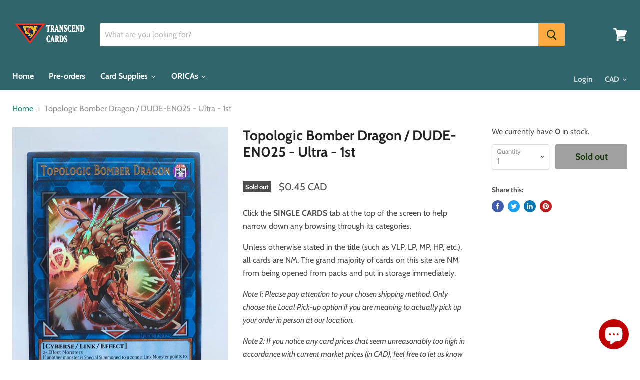

--- FILE ---
content_type: text/html; charset=utf-8
request_url: https://transcendcards.com/products/topologic-bomber-dragon-dude-en025-ultra-1st
body_size: 42272
content:
<!doctype html>
<html class="no-js no-touch" lang="en">
  <head>
    <!-- Google tag (gtag.js) -->
<script async src="https://www.googletagmanager.com/gtag/js?id=G-SC9RTRDKJH"></script>
<script>
  window.dataLayer = window.dataLayer || [];
  function gtag(){dataLayer.push(arguments);}
  gtag('js', new Date());

  gtag('config', 'G-SC9RTRDKJH');
</script>
    <meta name="p:domain_verify" content="7228ec09c91cb6dc445f94674cbdf37a"/>
    <meta name="google-site-verification" content="KnAC9553G_pNXQfIyjQ23vBTz83GG2vGtz7cEORzinA" />
    <meta name="google-site-verification" content="DATccfDSxJCnzdHNHM_sc9PtZwC04Y-VRKDto_k7YQo" />
    <meta charset="utf-8">
    <meta http-equiv="x-ua-compatible" content="IE=edge">

    <link rel="preconnect" href="https://cdn.shopify.com">
    <link rel="preconnect" href="https://fonts.shopifycdn.com">
    <link rel="preconnect" href="https://v.shopify.com">
    <link rel="preconnect" href="https://cdn.shopifycloud.com">

    <title>Topologic Bomber Dragon / DUDE-EN025 - Ultra - 1st — Transcend Cards</title>

    
      <meta name="description" content="Click the SINGLE CARDS tab at the top of the screen to help narrow down any browsing through its categories. Unless otherwise stated in the title (such as VLP, LP, MP, HP, etc.), all cards are NM. The grand majority of cards on this site are NM from being opened from packs and put in storage immediately. Note 1: Please">
    

    
  <link rel="shortcut icon" href="//transcendcards.com/cdn/shop/files/Logo_Icon_acbb0059-d5b5-4941-8857-c4fd9ada4716_32x32.png?v=1613787989" type="image/png">


    
      <link rel="canonical" href="https://transcendcards.com/products/topologic-bomber-dragon-dude-en025-ultra-1st" />
    

    <meta name="viewport" content="width=device-width">

    
    















<meta property="og:site_name" content="Transcend Cards">
<meta property="og:url" content="https://transcendcards.com/products/topologic-bomber-dragon-dude-en025-ultra-1st">
<meta property="og:title" content="Topologic Bomber Dragon / DUDE-EN025 - Ultra  - 1st">
<meta property="og:type" content="website">
<meta property="og:description" content="Click the SINGLE CARDS tab at the top of the screen to help narrow down any browsing through its categories. Unless otherwise stated in the title (such as VLP, LP, MP, HP, etc.), all cards are NM. The grand majority of cards on this site are NM from being opened from packs and put in storage immediately. Note 1: Please">




    
    
    

    
    
    <meta
      property="og:image"
      content="https://transcendcards.com/cdn/shop/products/image_8b5247a0-ccc7-4b4c-ab1f-53ece7cdfe33_1200x1600.jpg?v=1571611569"
    />
    <meta
      property="og:image:secure_url"
      content="https://transcendcards.com/cdn/shop/products/image_8b5247a0-ccc7-4b4c-ab1f-53ece7cdfe33_1200x1600.jpg?v=1571611569"
    />
    <meta property="og:image:width" content="1200" />
    <meta property="og:image:height" content="1600" />
    
    
    <meta property="og:image:alt" content="Topologic Bomber Dragon / DUDE-EN025 - Ultra  - 1st" />
  
















<meta name="twitter:title" content="Topologic Bomber Dragon / DUDE-EN025 - Ultra - 1st">
<meta name="twitter:description" content="Click the SINGLE CARDS tab at the top of the screen to help narrow down any browsing through its categories. Unless otherwise stated in the title (such as VLP, LP, MP, HP, etc.), all cards are NM. The grand majority of cards on this site are NM from being opened from packs and put in storage immediately. Note 1: Please">


    
    
    
      
      
      <meta name="twitter:card" content="summary">
    
    
    <meta
      property="twitter:image"
      content="https://transcendcards.com/cdn/shop/products/image_8b5247a0-ccc7-4b4c-ab1f-53ece7cdfe33_1200x1200_crop_center.jpg?v=1571611569"
    />
    <meta property="twitter:image:width" content="1200" />
    <meta property="twitter:image:height" content="1200" />
    
    
    <meta property="twitter:image:alt" content="Topologic Bomber Dragon / DUDE-EN025 - Ultra  - 1st" />
  



    <link rel="preload" href="//transcendcards.com/cdn/fonts/cabin/cabin_n7.255204a342bfdbc9ae2017bd4e6a90f8dbb2f561.woff2" as="font" crossorigin="anonymous">
    <link rel="preload" as="style" href="//transcendcards.com/cdn/shop/t/8/assets/theme.scss.css?v=46725683248366239691759259355">

    <script>window.performance && window.performance.mark && window.performance.mark('shopify.content_for_header.start');</script><meta name="google-site-verification" content="Z8ZhSiN02X4i8obrhvu4KYaticjV1gc90aLWGbc9R30">
<meta name="facebook-domain-verification" content="tdli5r4pdl934oxkkgs88ckgbjaz9u">
<meta id="shopify-digital-wallet" name="shopify-digital-wallet" content="/20650695/digital_wallets/dialog">
<meta name="shopify-checkout-api-token" content="9e7d50e505341bdc6fdf0216a0717c0c">
<meta id="in-context-paypal-metadata" data-shop-id="20650695" data-venmo-supported="false" data-environment="production" data-locale="en_US" data-paypal-v4="true" data-currency="CAD">
<link rel="alternate" type="application/json+oembed" href="https://transcendcards.com/products/topologic-bomber-dragon-dude-en025-ultra-1st.oembed">
<script async="async" src="/checkouts/internal/preloads.js?locale=en-CA"></script>
<link rel="preconnect" href="https://shop.app" crossorigin="anonymous">
<script async="async" src="https://shop.app/checkouts/internal/preloads.js?locale=en-CA&shop_id=20650695" crossorigin="anonymous"></script>
<script id="apple-pay-shop-capabilities" type="application/json">{"shopId":20650695,"countryCode":"CA","currencyCode":"CAD","merchantCapabilities":["supports3DS"],"merchantId":"gid:\/\/shopify\/Shop\/20650695","merchantName":"Transcend Cards","requiredBillingContactFields":["postalAddress","email","phone"],"requiredShippingContactFields":["postalAddress","email","phone"],"shippingType":"shipping","supportedNetworks":["visa","masterCard","amex","discover","interac","jcb"],"total":{"type":"pending","label":"Transcend Cards","amount":"1.00"},"shopifyPaymentsEnabled":true,"supportsSubscriptions":true}</script>
<script id="shopify-features" type="application/json">{"accessToken":"9e7d50e505341bdc6fdf0216a0717c0c","betas":["rich-media-storefront-analytics"],"domain":"transcendcards.com","predictiveSearch":true,"shopId":20650695,"locale":"en"}</script>
<script>var Shopify = Shopify || {};
Shopify.shop = "transcend-card.myshopify.com";
Shopify.locale = "en";
Shopify.currency = {"active":"CAD","rate":"1.0"};
Shopify.country = "CA";
Shopify.theme = {"name":"Empire","id":44859064409,"schema_name":"Empire","schema_version":"4.6.0","theme_store_id":838,"role":"main"};
Shopify.theme.handle = "null";
Shopify.theme.style = {"id":null,"handle":null};
Shopify.cdnHost = "transcendcards.com/cdn";
Shopify.routes = Shopify.routes || {};
Shopify.routes.root = "/";</script>
<script type="module">!function(o){(o.Shopify=o.Shopify||{}).modules=!0}(window);</script>
<script>!function(o){function n(){var o=[];function n(){o.push(Array.prototype.slice.apply(arguments))}return n.q=o,n}var t=o.Shopify=o.Shopify||{};t.loadFeatures=n(),t.autoloadFeatures=n()}(window);</script>
<script>
  window.ShopifyPay = window.ShopifyPay || {};
  window.ShopifyPay.apiHost = "shop.app\/pay";
  window.ShopifyPay.redirectState = null;
</script>
<script id="shop-js-analytics" type="application/json">{"pageType":"product"}</script>
<script defer="defer" async type="module" src="//transcendcards.com/cdn/shopifycloud/shop-js/modules/v2/client.init-shop-cart-sync_BApSsMSl.en.esm.js"></script>
<script defer="defer" async type="module" src="//transcendcards.com/cdn/shopifycloud/shop-js/modules/v2/chunk.common_CBoos6YZ.esm.js"></script>
<script type="module">
  await import("//transcendcards.com/cdn/shopifycloud/shop-js/modules/v2/client.init-shop-cart-sync_BApSsMSl.en.esm.js");
await import("//transcendcards.com/cdn/shopifycloud/shop-js/modules/v2/chunk.common_CBoos6YZ.esm.js");

  window.Shopify.SignInWithShop?.initShopCartSync?.({"fedCMEnabled":true,"windoidEnabled":true});

</script>
<script>
  window.Shopify = window.Shopify || {};
  if (!window.Shopify.featureAssets) window.Shopify.featureAssets = {};
  window.Shopify.featureAssets['shop-js'] = {"shop-cart-sync":["modules/v2/client.shop-cart-sync_DJczDl9f.en.esm.js","modules/v2/chunk.common_CBoos6YZ.esm.js"],"init-fed-cm":["modules/v2/client.init-fed-cm_BzwGC0Wi.en.esm.js","modules/v2/chunk.common_CBoos6YZ.esm.js"],"init-windoid":["modules/v2/client.init-windoid_BS26ThXS.en.esm.js","modules/v2/chunk.common_CBoos6YZ.esm.js"],"init-shop-email-lookup-coordinator":["modules/v2/client.init-shop-email-lookup-coordinator_DFwWcvrS.en.esm.js","modules/v2/chunk.common_CBoos6YZ.esm.js"],"shop-cash-offers":["modules/v2/client.shop-cash-offers_DthCPNIO.en.esm.js","modules/v2/chunk.common_CBoos6YZ.esm.js","modules/v2/chunk.modal_Bu1hFZFC.esm.js"],"shop-button":["modules/v2/client.shop-button_D_JX508o.en.esm.js","modules/v2/chunk.common_CBoos6YZ.esm.js"],"shop-toast-manager":["modules/v2/client.shop-toast-manager_tEhgP2F9.en.esm.js","modules/v2/chunk.common_CBoos6YZ.esm.js"],"avatar":["modules/v2/client.avatar_BTnouDA3.en.esm.js"],"pay-button":["modules/v2/client.pay-button_BuNmcIr_.en.esm.js","modules/v2/chunk.common_CBoos6YZ.esm.js"],"init-shop-cart-sync":["modules/v2/client.init-shop-cart-sync_BApSsMSl.en.esm.js","modules/v2/chunk.common_CBoos6YZ.esm.js"],"shop-login-button":["modules/v2/client.shop-login-button_DwLgFT0K.en.esm.js","modules/v2/chunk.common_CBoos6YZ.esm.js","modules/v2/chunk.modal_Bu1hFZFC.esm.js"],"init-customer-accounts-sign-up":["modules/v2/client.init-customer-accounts-sign-up_TlVCiykN.en.esm.js","modules/v2/client.shop-login-button_DwLgFT0K.en.esm.js","modules/v2/chunk.common_CBoos6YZ.esm.js","modules/v2/chunk.modal_Bu1hFZFC.esm.js"],"init-shop-for-new-customer-accounts":["modules/v2/client.init-shop-for-new-customer-accounts_DrjXSI53.en.esm.js","modules/v2/client.shop-login-button_DwLgFT0K.en.esm.js","modules/v2/chunk.common_CBoos6YZ.esm.js","modules/v2/chunk.modal_Bu1hFZFC.esm.js"],"init-customer-accounts":["modules/v2/client.init-customer-accounts_C0Oh2ljF.en.esm.js","modules/v2/client.shop-login-button_DwLgFT0K.en.esm.js","modules/v2/chunk.common_CBoos6YZ.esm.js","modules/v2/chunk.modal_Bu1hFZFC.esm.js"],"shop-follow-button":["modules/v2/client.shop-follow-button_C5D3XtBb.en.esm.js","modules/v2/chunk.common_CBoos6YZ.esm.js","modules/v2/chunk.modal_Bu1hFZFC.esm.js"],"checkout-modal":["modules/v2/client.checkout-modal_8TC_1FUY.en.esm.js","modules/v2/chunk.common_CBoos6YZ.esm.js","modules/v2/chunk.modal_Bu1hFZFC.esm.js"],"lead-capture":["modules/v2/client.lead-capture_D-pmUjp9.en.esm.js","modules/v2/chunk.common_CBoos6YZ.esm.js","modules/v2/chunk.modal_Bu1hFZFC.esm.js"],"shop-login":["modules/v2/client.shop-login_BmtnoEUo.en.esm.js","modules/v2/chunk.common_CBoos6YZ.esm.js","modules/v2/chunk.modal_Bu1hFZFC.esm.js"],"payment-terms":["modules/v2/client.payment-terms_BHOWV7U_.en.esm.js","modules/v2/chunk.common_CBoos6YZ.esm.js","modules/v2/chunk.modal_Bu1hFZFC.esm.js"]};
</script>
<script>(function() {
  var isLoaded = false;
  function asyncLoad() {
    if (isLoaded) return;
    isLoaded = true;
    var urls = ["https:\/\/chimpstatic.com\/mcjs-connected\/js\/users\/013db50e3e270d78ef9047296\/f6316bd1064b43c315064875d.js?shop=transcend-card.myshopify.com","https:\/\/chimpstatic.com\/mcjs-connected\/js\/users\/013db50e3e270d78ef9047296\/f6316bd1064b43c315064875d.js?shop=transcend-card.myshopify.com","\/\/www.powr.io\/powr.js?powr-token=transcend-card.myshopify.com\u0026external-type=shopify\u0026shop=transcend-card.myshopify.com","\/\/www.powr.io\/powr.js?powr-token=transcend-card.myshopify.com\u0026external-type=shopify\u0026shop=transcend-card.myshopify.com","\/\/www.powr.io\/powr.js?powr-token=transcend-card.myshopify.com\u0026external-type=shopify\u0026shop=transcend-card.myshopify.com","https:\/\/js.smile.io\/v1\/smile-shopify.js?shop=transcend-card.myshopify.com","https:\/\/instafeed.nfcube.com\/cdn\/278285edf0449508f9ce89610d22f641.js?shop=transcend-card.myshopify.com","https:\/\/chimpstatic.com\/mcjs-connected\/js\/users\/7d8baa4443f8ba8afd73fd08d\/845128e310d409278d98b137d.js?shop=transcend-card.myshopify.com","https:\/\/static.klaviyo.com\/onsite\/js\/klaviyo.js?company_id=VGvy8h\u0026shop=transcend-card.myshopify.com","https:\/\/static.klaviyo.com\/onsite\/js\/klaviyo.js?company_id=VGvy8h\u0026shop=transcend-card.myshopify.com","https:\/\/static.klaviyo.com\/onsite\/js\/klaviyo.js?company_id=TaiA8h\u0026shop=transcend-card.myshopify.com","https:\/\/static.klaviyo.com\/onsite\/js\/klaviyo.js?company_id=TaiA8h\u0026shop=transcend-card.myshopify.com","https:\/\/front.optimonk.com\/public\/121186\/shopify\/preload.js?shop=transcend-card.myshopify.com","https:\/\/swymv3free-01.azureedge.net\/code\/swym-shopify.js?shop=transcend-card.myshopify.com","https:\/\/cdn.pushowl.com\/latest\/sdks\/pushowl-shopify.js?subdomain=transcend-card\u0026environment=production\u0026guid=24107437-01d3-41ab-ba21-cb26106afa2e\u0026shop=transcend-card.myshopify.com","https:\/\/cdn.hextom.com\/js\/quickannouncementbar.js?shop=transcend-card.myshopify.com","https:\/\/cdn.hextom.com\/js\/eventpromotionbar.js?shop=transcend-card.myshopify.com"];
    for (var i = 0; i < urls.length; i++) {
      var s = document.createElement('script');
      s.type = 'text/javascript';
      s.async = true;
      s.src = urls[i];
      var x = document.getElementsByTagName('script')[0];
      x.parentNode.insertBefore(s, x);
    }
  };
  if(window.attachEvent) {
    window.attachEvent('onload', asyncLoad);
  } else {
    window.addEventListener('load', asyncLoad, false);
  }
})();</script>
<script id="__st">var __st={"a":20650695,"offset":-18000,"reqid":"e18a644c-8729-4741-b10f-8e3756f261af-1768928039","pageurl":"transcendcards.com\/products\/topologic-bomber-dragon-dude-en025-ultra-1st","u":"234154e63a61","p":"product","rtyp":"product","rid":4180553924697};</script>
<script>window.ShopifyPaypalV4VisibilityTracking = true;</script>
<script id="captcha-bootstrap">!function(){'use strict';const t='contact',e='account',n='new_comment',o=[[t,t],['blogs',n],['comments',n],[t,'customer']],c=[[e,'customer_login'],[e,'guest_login'],[e,'recover_customer_password'],[e,'create_customer']],r=t=>t.map((([t,e])=>`form[action*='/${t}']:not([data-nocaptcha='true']) input[name='form_type'][value='${e}']`)).join(','),a=t=>()=>t?[...document.querySelectorAll(t)].map((t=>t.form)):[];function s(){const t=[...o],e=r(t);return a(e)}const i='password',u='form_key',d=['recaptcha-v3-token','g-recaptcha-response','h-captcha-response',i],f=()=>{try{return window.sessionStorage}catch{return}},m='__shopify_v',_=t=>t.elements[u];function p(t,e,n=!1){try{const o=window.sessionStorage,c=JSON.parse(o.getItem(e)),{data:r}=function(t){const{data:e,action:n}=t;return t[m]||n?{data:e,action:n}:{data:t,action:n}}(c);for(const[e,n]of Object.entries(r))t.elements[e]&&(t.elements[e].value=n);n&&o.removeItem(e)}catch(o){console.error('form repopulation failed',{error:o})}}const l='form_type',E='cptcha';function T(t){t.dataset[E]=!0}const w=window,h=w.document,L='Shopify',v='ce_forms',y='captcha';let A=!1;((t,e)=>{const n=(g='f06e6c50-85a8-45c8-87d0-21a2b65856fe',I='https://cdn.shopify.com/shopifycloud/storefront-forms-hcaptcha/ce_storefront_forms_captcha_hcaptcha.v1.5.2.iife.js',D={infoText:'Protected by hCaptcha',privacyText:'Privacy',termsText:'Terms'},(t,e,n)=>{const o=w[L][v],c=o.bindForm;if(c)return c(t,g,e,D).then(n);var r;o.q.push([[t,g,e,D],n]),r=I,A||(h.body.append(Object.assign(h.createElement('script'),{id:'captcha-provider',async:!0,src:r})),A=!0)});var g,I,D;w[L]=w[L]||{},w[L][v]=w[L][v]||{},w[L][v].q=[],w[L][y]=w[L][y]||{},w[L][y].protect=function(t,e){n(t,void 0,e),T(t)},Object.freeze(w[L][y]),function(t,e,n,w,h,L){const[v,y,A,g]=function(t,e,n){const i=e?o:[],u=t?c:[],d=[...i,...u],f=r(d),m=r(i),_=r(d.filter((([t,e])=>n.includes(e))));return[a(f),a(m),a(_),s()]}(w,h,L),I=t=>{const e=t.target;return e instanceof HTMLFormElement?e:e&&e.form},D=t=>v().includes(t);t.addEventListener('submit',(t=>{const e=I(t);if(!e)return;const n=D(e)&&!e.dataset.hcaptchaBound&&!e.dataset.recaptchaBound,o=_(e),c=g().includes(e)&&(!o||!o.value);(n||c)&&t.preventDefault(),c&&!n&&(function(t){try{if(!f())return;!function(t){const e=f();if(!e)return;const n=_(t);if(!n)return;const o=n.value;o&&e.removeItem(o)}(t);const e=Array.from(Array(32),(()=>Math.random().toString(36)[2])).join('');!function(t,e){_(t)||t.append(Object.assign(document.createElement('input'),{type:'hidden',name:u})),t.elements[u].value=e}(t,e),function(t,e){const n=f();if(!n)return;const o=[...t.querySelectorAll(`input[type='${i}']`)].map((({name:t})=>t)),c=[...d,...o],r={};for(const[a,s]of new FormData(t).entries())c.includes(a)||(r[a]=s);n.setItem(e,JSON.stringify({[m]:1,action:t.action,data:r}))}(t,e)}catch(e){console.error('failed to persist form',e)}}(e),e.submit())}));const S=(t,e)=>{t&&!t.dataset[E]&&(n(t,e.some((e=>e===t))),T(t))};for(const o of['focusin','change'])t.addEventListener(o,(t=>{const e=I(t);D(e)&&S(e,y())}));const B=e.get('form_key'),M=e.get(l),P=B&&M;t.addEventListener('DOMContentLoaded',(()=>{const t=y();if(P)for(const e of t)e.elements[l].value===M&&p(e,B);[...new Set([...A(),...v().filter((t=>'true'===t.dataset.shopifyCaptcha))])].forEach((e=>S(e,t)))}))}(h,new URLSearchParams(w.location.search),n,t,e,['guest_login'])})(!0,!0)}();</script>
<script integrity="sha256-4kQ18oKyAcykRKYeNunJcIwy7WH5gtpwJnB7kiuLZ1E=" data-source-attribution="shopify.loadfeatures" defer="defer" src="//transcendcards.com/cdn/shopifycloud/storefront/assets/storefront/load_feature-a0a9edcb.js" crossorigin="anonymous"></script>
<script crossorigin="anonymous" defer="defer" src="//transcendcards.com/cdn/shopifycloud/storefront/assets/shopify_pay/storefront-65b4c6d7.js?v=20250812"></script>
<script data-source-attribution="shopify.dynamic_checkout.dynamic.init">var Shopify=Shopify||{};Shopify.PaymentButton=Shopify.PaymentButton||{isStorefrontPortableWallets:!0,init:function(){window.Shopify.PaymentButton.init=function(){};var t=document.createElement("script");t.src="https://transcendcards.com/cdn/shopifycloud/portable-wallets/latest/portable-wallets.en.js",t.type="module",document.head.appendChild(t)}};
</script>
<script data-source-attribution="shopify.dynamic_checkout.buyer_consent">
  function portableWalletsHideBuyerConsent(e){var t=document.getElementById("shopify-buyer-consent"),n=document.getElementById("shopify-subscription-policy-button");t&&n&&(t.classList.add("hidden"),t.setAttribute("aria-hidden","true"),n.removeEventListener("click",e))}function portableWalletsShowBuyerConsent(e){var t=document.getElementById("shopify-buyer-consent"),n=document.getElementById("shopify-subscription-policy-button");t&&n&&(t.classList.remove("hidden"),t.removeAttribute("aria-hidden"),n.addEventListener("click",e))}window.Shopify?.PaymentButton&&(window.Shopify.PaymentButton.hideBuyerConsent=portableWalletsHideBuyerConsent,window.Shopify.PaymentButton.showBuyerConsent=portableWalletsShowBuyerConsent);
</script>
<script data-source-attribution="shopify.dynamic_checkout.cart.bootstrap">document.addEventListener("DOMContentLoaded",(function(){function t(){return document.querySelector("shopify-accelerated-checkout-cart, shopify-accelerated-checkout")}if(t())Shopify.PaymentButton.init();else{new MutationObserver((function(e,n){t()&&(Shopify.PaymentButton.init(),n.disconnect())})).observe(document.body,{childList:!0,subtree:!0})}}));
</script>
<link id="shopify-accelerated-checkout-styles" rel="stylesheet" media="screen" href="https://transcendcards.com/cdn/shopifycloud/portable-wallets/latest/accelerated-checkout-backwards-compat.css" crossorigin="anonymous">
<style id="shopify-accelerated-checkout-cart">
        #shopify-buyer-consent {
  margin-top: 1em;
  display: inline-block;
  width: 100%;
}

#shopify-buyer-consent.hidden {
  display: none;
}

#shopify-subscription-policy-button {
  background: none;
  border: none;
  padding: 0;
  text-decoration: underline;
  font-size: inherit;
  cursor: pointer;
}

#shopify-subscription-policy-button::before {
  box-shadow: none;
}

      </style>

<script>window.performance && window.performance.mark && window.performance.mark('shopify.content_for_header.end');</script><script>
      document.documentElement.className=document.documentElement.className.replace(/\bno-js\b/,'js');
      if(window.Shopify&&window.Shopify.designMode)document.documentElement.className+=' in-theme-editor';
      if(('ontouchstart' in window)||window.DocumentTouch&&document instanceof DocumentTouch)document.documentElement.className=document.documentElement.className.replace(/\bno-touch\b/,'has-touch');
    </script>

    <link href="//transcendcards.com/cdn/shop/t/8/assets/theme.scss.css?v=46725683248366239691759259355" rel="stylesheet" type="text/css" media="all" />

    
    <!-- Hotjar Tracking Code for https://transcendcards.com/ -->
<script>
    (function(h,o,t,j,a,r){
        h.hj=h.hj||function(){(h.hj.q=h.hj.q||[]).push(arguments)};
        h._hjSettings={hjid:1439330,hjsv:6};
        a=o.getElementsByTagName('head')[0];
        r=o.createElement('script');r.async=1;
        r.src=t+h._hjSettings.hjid+j+h._hjSettings.hjsv;
        a.appendChild(r);
    })(window,document,'https://static.hotjar.com/c/hotjar-','.js?sv=');
</script>
    <!-- end of HotJar script -->
    
    
    
  
  
  

    <script>
    
      
    window.alphaStore = {
      collections: [],
      tags: 'effect'.split(','),
      selectedVariantId: 30321228185689,
      moneyFormat: "\u003cspan class=money\u003e${{amount}}\u003c\/span\u003e",
      moneyFormatWithCurrency: "\u003cspan class=money\u003e${{amount}} CAD\u003c\/span\u003e",
      currency: "CAD",
      customerId: null,
      productAvailable: null,
      productMapping: []
    }
    
    
      window.alphaStore.cartTotal = 0;
      
    
    
    
    window.isAlphaInstalled = false;
    function alphaScriptLoader(scriptUrl) {
        var element = document.createElement('script');
        element.src = scriptUrl;
        element.type = 'text/javascript';
        document.getElementsByTagName('head')[0].appendChild(element);
    }
    if(window.isAlphaInstalled) console.log('%c ALPHA: Discount Upsell & Cross sell Loaded!', 'font-weight: bold; letter-spacing: 2px; font-family: system-ui, -apple-system, BlinkMacSystemFont, "Segoe UI", "Roboto", "Oxygen", "Ubuntu", Arial, sans-serif;font-size: 14px;color: rgb(25, 124, 255); text-shadow: 2px 2px 0 rgb(62, 246, 255)');
    if(!('noModule' in HTMLScriptElement.prototype) && window.isAlphaInstalled) {
        alphaScriptLoader('https://alpha.helixo.co/scripts/sdk.es5.min.js');
        console.log('ALPHA: ES5 Script Loading');
    }
    </script>
    <script>
    
    </script>
    
    
                  <script>
              if (typeof BSS_PL == 'undefined') {
                  var BSS_PL = {};
              }
              var bssPlApiServer = "https://product-labels-pro.bsscommerce.com";
              BSS_PL.customerTags = 'null';
              BSS_PL.configData = [];
              BSS_PL.storeId = 16806;
              BSS_PL.currentPlan = "false";
              BSS_PL.storeIdCustomOld = "10678";
              BSS_PL.storeIdOldWIthPriority = "12200";
              </script>
          <style>
.homepage-slideshow .slick-slide .bss_pl_img {
    visibility: hidden !important;
}
</style>
  










<script src="https://cdn.shopify.com/extensions/e4b3a77b-20c9-4161-b1bb-deb87046128d/inbox-1253/assets/inbox-chat-loader.js" type="text/javascript" defer="defer"></script>
<link href="https://monorail-edge.shopifysvc.com" rel="dns-prefetch">
<script>(function(){if ("sendBeacon" in navigator && "performance" in window) {try {var session_token_from_headers = performance.getEntriesByType('navigation')[0].serverTiming.find(x => x.name == '_s').description;} catch {var session_token_from_headers = undefined;}var session_cookie_matches = document.cookie.match(/_shopify_s=([^;]*)/);var session_token_from_cookie = session_cookie_matches && session_cookie_matches.length === 2 ? session_cookie_matches[1] : "";var session_token = session_token_from_headers || session_token_from_cookie || "";function handle_abandonment_event(e) {var entries = performance.getEntries().filter(function(entry) {return /monorail-edge.shopifysvc.com/.test(entry.name);});if (!window.abandonment_tracked && entries.length === 0) {window.abandonment_tracked = true;var currentMs = Date.now();var navigation_start = performance.timing.navigationStart;var payload = {shop_id: 20650695,url: window.location.href,navigation_start,duration: currentMs - navigation_start,session_token,page_type: "product"};window.navigator.sendBeacon("https://monorail-edge.shopifysvc.com/v1/produce", JSON.stringify({schema_id: "online_store_buyer_site_abandonment/1.1",payload: payload,metadata: {event_created_at_ms: currentMs,event_sent_at_ms: currentMs}}));}}window.addEventListener('pagehide', handle_abandonment_event);}}());</script>
<script id="web-pixels-manager-setup">(function e(e,d,r,n,o){if(void 0===o&&(o={}),!Boolean(null===(a=null===(i=window.Shopify)||void 0===i?void 0:i.analytics)||void 0===a?void 0:a.replayQueue)){var i,a;window.Shopify=window.Shopify||{};var t=window.Shopify;t.analytics=t.analytics||{};var s=t.analytics;s.replayQueue=[],s.publish=function(e,d,r){return s.replayQueue.push([e,d,r]),!0};try{self.performance.mark("wpm:start")}catch(e){}var l=function(){var e={modern:/Edge?\/(1{2}[4-9]|1[2-9]\d|[2-9]\d{2}|\d{4,})\.\d+(\.\d+|)|Firefox\/(1{2}[4-9]|1[2-9]\d|[2-9]\d{2}|\d{4,})\.\d+(\.\d+|)|Chrom(ium|e)\/(9{2}|\d{3,})\.\d+(\.\d+|)|(Maci|X1{2}).+ Version\/(15\.\d+|(1[6-9]|[2-9]\d|\d{3,})\.\d+)([,.]\d+|)( \(\w+\)|)( Mobile\/\w+|) Safari\/|Chrome.+OPR\/(9{2}|\d{3,})\.\d+\.\d+|(CPU[ +]OS|iPhone[ +]OS|CPU[ +]iPhone|CPU IPhone OS|CPU iPad OS)[ +]+(15[._]\d+|(1[6-9]|[2-9]\d|\d{3,})[._]\d+)([._]\d+|)|Android:?[ /-](13[3-9]|1[4-9]\d|[2-9]\d{2}|\d{4,})(\.\d+|)(\.\d+|)|Android.+Firefox\/(13[5-9]|1[4-9]\d|[2-9]\d{2}|\d{4,})\.\d+(\.\d+|)|Android.+Chrom(ium|e)\/(13[3-9]|1[4-9]\d|[2-9]\d{2}|\d{4,})\.\d+(\.\d+|)|SamsungBrowser\/([2-9]\d|\d{3,})\.\d+/,legacy:/Edge?\/(1[6-9]|[2-9]\d|\d{3,})\.\d+(\.\d+|)|Firefox\/(5[4-9]|[6-9]\d|\d{3,})\.\d+(\.\d+|)|Chrom(ium|e)\/(5[1-9]|[6-9]\d|\d{3,})\.\d+(\.\d+|)([\d.]+$|.*Safari\/(?![\d.]+ Edge\/[\d.]+$))|(Maci|X1{2}).+ Version\/(10\.\d+|(1[1-9]|[2-9]\d|\d{3,})\.\d+)([,.]\d+|)( \(\w+\)|)( Mobile\/\w+|) Safari\/|Chrome.+OPR\/(3[89]|[4-9]\d|\d{3,})\.\d+\.\d+|(CPU[ +]OS|iPhone[ +]OS|CPU[ +]iPhone|CPU IPhone OS|CPU iPad OS)[ +]+(10[._]\d+|(1[1-9]|[2-9]\d|\d{3,})[._]\d+)([._]\d+|)|Android:?[ /-](13[3-9]|1[4-9]\d|[2-9]\d{2}|\d{4,})(\.\d+|)(\.\d+|)|Mobile Safari.+OPR\/([89]\d|\d{3,})\.\d+\.\d+|Android.+Firefox\/(13[5-9]|1[4-9]\d|[2-9]\d{2}|\d{4,})\.\d+(\.\d+|)|Android.+Chrom(ium|e)\/(13[3-9]|1[4-9]\d|[2-9]\d{2}|\d{4,})\.\d+(\.\d+|)|Android.+(UC? ?Browser|UCWEB|U3)[ /]?(15\.([5-9]|\d{2,})|(1[6-9]|[2-9]\d|\d{3,})\.\d+)\.\d+|SamsungBrowser\/(5\.\d+|([6-9]|\d{2,})\.\d+)|Android.+MQ{2}Browser\/(14(\.(9|\d{2,})|)|(1[5-9]|[2-9]\d|\d{3,})(\.\d+|))(\.\d+|)|K[Aa][Ii]OS\/(3\.\d+|([4-9]|\d{2,})\.\d+)(\.\d+|)/},d=e.modern,r=e.legacy,n=navigator.userAgent;return n.match(d)?"modern":n.match(r)?"legacy":"unknown"}(),u="modern"===l?"modern":"legacy",c=(null!=n?n:{modern:"",legacy:""})[u],f=function(e){return[e.baseUrl,"/wpm","/b",e.hashVersion,"modern"===e.buildTarget?"m":"l",".js"].join("")}({baseUrl:d,hashVersion:r,buildTarget:u}),m=function(e){var d=e.version,r=e.bundleTarget,n=e.surface,o=e.pageUrl,i=e.monorailEndpoint;return{emit:function(e){var a=e.status,t=e.errorMsg,s=(new Date).getTime(),l=JSON.stringify({metadata:{event_sent_at_ms:s},events:[{schema_id:"web_pixels_manager_load/3.1",payload:{version:d,bundle_target:r,page_url:o,status:a,surface:n,error_msg:t},metadata:{event_created_at_ms:s}}]});if(!i)return console&&console.warn&&console.warn("[Web Pixels Manager] No Monorail endpoint provided, skipping logging."),!1;try{return self.navigator.sendBeacon.bind(self.navigator)(i,l)}catch(e){}var u=new XMLHttpRequest;try{return u.open("POST",i,!0),u.setRequestHeader("Content-Type","text/plain"),u.send(l),!0}catch(e){return console&&console.warn&&console.warn("[Web Pixels Manager] Got an unhandled error while logging to Monorail."),!1}}}}({version:r,bundleTarget:l,surface:e.surface,pageUrl:self.location.href,monorailEndpoint:e.monorailEndpoint});try{o.browserTarget=l,function(e){var d=e.src,r=e.async,n=void 0===r||r,o=e.onload,i=e.onerror,a=e.sri,t=e.scriptDataAttributes,s=void 0===t?{}:t,l=document.createElement("script"),u=document.querySelector("head"),c=document.querySelector("body");if(l.async=n,l.src=d,a&&(l.integrity=a,l.crossOrigin="anonymous"),s)for(var f in s)if(Object.prototype.hasOwnProperty.call(s,f))try{l.dataset[f]=s[f]}catch(e){}if(o&&l.addEventListener("load",o),i&&l.addEventListener("error",i),u)u.appendChild(l);else{if(!c)throw new Error("Did not find a head or body element to append the script");c.appendChild(l)}}({src:f,async:!0,onload:function(){if(!function(){var e,d;return Boolean(null===(d=null===(e=window.Shopify)||void 0===e?void 0:e.analytics)||void 0===d?void 0:d.initialized)}()){var d=window.webPixelsManager.init(e)||void 0;if(d){var r=window.Shopify.analytics;r.replayQueue.forEach((function(e){var r=e[0],n=e[1],o=e[2];d.publishCustomEvent(r,n,o)})),r.replayQueue=[],r.publish=d.publishCustomEvent,r.visitor=d.visitor,r.initialized=!0}}},onerror:function(){return m.emit({status:"failed",errorMsg:"".concat(f," has failed to load")})},sri:function(e){var d=/^sha384-[A-Za-z0-9+/=]+$/;return"string"==typeof e&&d.test(e)}(c)?c:"",scriptDataAttributes:o}),m.emit({status:"loading"})}catch(e){m.emit({status:"failed",errorMsg:(null==e?void 0:e.message)||"Unknown error"})}}})({shopId: 20650695,storefrontBaseUrl: "https://transcendcards.com",extensionsBaseUrl: "https://extensions.shopifycdn.com/cdn/shopifycloud/web-pixels-manager",monorailEndpoint: "https://monorail-edge.shopifysvc.com/unstable/produce_batch",surface: "storefront-renderer",enabledBetaFlags: ["2dca8a86"],webPixelsConfigList: [{"id":"449511513","configuration":"{\"config\":\"{\\\"pixel_id\\\":\\\"G-SC9RTRDKJH\\\",\\\"target_country\\\":\\\"CA\\\",\\\"gtag_events\\\":[{\\\"type\\\":\\\"begin_checkout\\\",\\\"action_label\\\":\\\"G-SC9RTRDKJH\\\"},{\\\"type\\\":\\\"search\\\",\\\"action_label\\\":\\\"G-SC9RTRDKJH\\\"},{\\\"type\\\":\\\"view_item\\\",\\\"action_label\\\":[\\\"G-SC9RTRDKJH\\\",\\\"MC-GTP9641H8W\\\"]},{\\\"type\\\":\\\"purchase\\\",\\\"action_label\\\":[\\\"G-SC9RTRDKJH\\\",\\\"MC-GTP9641H8W\\\"]},{\\\"type\\\":\\\"page_view\\\",\\\"action_label\\\":[\\\"G-SC9RTRDKJH\\\",\\\"MC-GTP9641H8W\\\"]},{\\\"type\\\":\\\"add_payment_info\\\",\\\"action_label\\\":\\\"G-SC9RTRDKJH\\\"},{\\\"type\\\":\\\"add_to_cart\\\",\\\"action_label\\\":\\\"G-SC9RTRDKJH\\\"}],\\\"enable_monitoring_mode\\\":false}\"}","eventPayloadVersion":"v1","runtimeContext":"OPEN","scriptVersion":"b2a88bafab3e21179ed38636efcd8a93","type":"APP","apiClientId":1780363,"privacyPurposes":[],"dataSharingAdjustments":{"protectedCustomerApprovalScopes":["read_customer_address","read_customer_email","read_customer_name","read_customer_personal_data","read_customer_phone"]}},{"id":"106889305","configuration":"{\"pixel_id\":\"1070036456466796\",\"pixel_type\":\"facebook_pixel\",\"metaapp_system_user_token\":\"-\"}","eventPayloadVersion":"v1","runtimeContext":"OPEN","scriptVersion":"ca16bc87fe92b6042fbaa3acc2fbdaa6","type":"APP","apiClientId":2329312,"privacyPurposes":["ANALYTICS","MARKETING","SALE_OF_DATA"],"dataSharingAdjustments":{"protectedCustomerApprovalScopes":["read_customer_address","read_customer_email","read_customer_name","read_customer_personal_data","read_customer_phone"]}},{"id":"91029593","configuration":"{\"tagID\":\"2613957358465\"}","eventPayloadVersion":"v1","runtimeContext":"STRICT","scriptVersion":"18031546ee651571ed29edbe71a3550b","type":"APP","apiClientId":3009811,"privacyPurposes":["ANALYTICS","MARKETING","SALE_OF_DATA"],"dataSharingAdjustments":{"protectedCustomerApprovalScopes":["read_customer_address","read_customer_email","read_customer_name","read_customer_personal_data","read_customer_phone"]}},{"id":"shopify-app-pixel","configuration":"{}","eventPayloadVersion":"v1","runtimeContext":"STRICT","scriptVersion":"0450","apiClientId":"shopify-pixel","type":"APP","privacyPurposes":["ANALYTICS","MARKETING"]},{"id":"shopify-custom-pixel","eventPayloadVersion":"v1","runtimeContext":"LAX","scriptVersion":"0450","apiClientId":"shopify-pixel","type":"CUSTOM","privacyPurposes":["ANALYTICS","MARKETING"]}],isMerchantRequest: false,initData: {"shop":{"name":"Transcend Cards","paymentSettings":{"currencyCode":"CAD"},"myshopifyDomain":"transcend-card.myshopify.com","countryCode":"CA","storefrontUrl":"https:\/\/transcendcards.com"},"customer":null,"cart":null,"checkout":null,"productVariants":[{"price":{"amount":0.45,"currencyCode":"CAD"},"product":{"title":"Topologic Bomber Dragon \/ DUDE-EN025 - Ultra  - 1st","vendor":"Transcend Cards","id":"4180553924697","untranslatedTitle":"Topologic Bomber Dragon \/ DUDE-EN025 - Ultra  - 1st","url":"\/products\/topologic-bomber-dragon-dude-en025-ultra-1st","type":"Single"},"id":"30321228185689","image":{"src":"\/\/transcendcards.com\/cdn\/shop\/products\/image_8b5247a0-ccc7-4b4c-ab1f-53ece7cdfe33.jpg?v=1571611569"},"sku":"","title":"Default Title","untranslatedTitle":"Default Title"}],"purchasingCompany":null},},"https://transcendcards.com/cdn","fcfee988w5aeb613cpc8e4bc33m6693e112",{"modern":"","legacy":""},{"shopId":"20650695","storefrontBaseUrl":"https:\/\/transcendcards.com","extensionBaseUrl":"https:\/\/extensions.shopifycdn.com\/cdn\/shopifycloud\/web-pixels-manager","surface":"storefront-renderer","enabledBetaFlags":"[\"2dca8a86\"]","isMerchantRequest":"false","hashVersion":"fcfee988w5aeb613cpc8e4bc33m6693e112","publish":"custom","events":"[[\"page_viewed\",{}],[\"product_viewed\",{\"productVariant\":{\"price\":{\"amount\":0.45,\"currencyCode\":\"CAD\"},\"product\":{\"title\":\"Topologic Bomber Dragon \/ DUDE-EN025 - Ultra  - 1st\",\"vendor\":\"Transcend Cards\",\"id\":\"4180553924697\",\"untranslatedTitle\":\"Topologic Bomber Dragon \/ DUDE-EN025 - Ultra  - 1st\",\"url\":\"\/products\/topologic-bomber-dragon-dude-en025-ultra-1st\",\"type\":\"Single\"},\"id\":\"30321228185689\",\"image\":{\"src\":\"\/\/transcendcards.com\/cdn\/shop\/products\/image_8b5247a0-ccc7-4b4c-ab1f-53ece7cdfe33.jpg?v=1571611569\"},\"sku\":\"\",\"title\":\"Default Title\",\"untranslatedTitle\":\"Default Title\"}}]]"});</script><script>
  window.ShopifyAnalytics = window.ShopifyAnalytics || {};
  window.ShopifyAnalytics.meta = window.ShopifyAnalytics.meta || {};
  window.ShopifyAnalytics.meta.currency = 'CAD';
  var meta = {"product":{"id":4180553924697,"gid":"gid:\/\/shopify\/Product\/4180553924697","vendor":"Transcend Cards","type":"Single","handle":"topologic-bomber-dragon-dude-en025-ultra-1st","variants":[{"id":30321228185689,"price":45,"name":"Topologic Bomber Dragon \/ DUDE-EN025 - Ultra  - 1st","public_title":null,"sku":""}],"remote":false},"page":{"pageType":"product","resourceType":"product","resourceId":4180553924697,"requestId":"e18a644c-8729-4741-b10f-8e3756f261af-1768928039"}};
  for (var attr in meta) {
    window.ShopifyAnalytics.meta[attr] = meta[attr];
  }
</script>
<script class="analytics">
  (function () {
    var customDocumentWrite = function(content) {
      var jquery = null;

      if (window.jQuery) {
        jquery = window.jQuery;
      } else if (window.Checkout && window.Checkout.$) {
        jquery = window.Checkout.$;
      }

      if (jquery) {
        jquery('body').append(content);
      }
    };

    var hasLoggedConversion = function(token) {
      if (token) {
        return document.cookie.indexOf('loggedConversion=' + token) !== -1;
      }
      return false;
    }

    var setCookieIfConversion = function(token) {
      if (token) {
        var twoMonthsFromNow = new Date(Date.now());
        twoMonthsFromNow.setMonth(twoMonthsFromNow.getMonth() + 2);

        document.cookie = 'loggedConversion=' + token + '; expires=' + twoMonthsFromNow;
      }
    }

    var trekkie = window.ShopifyAnalytics.lib = window.trekkie = window.trekkie || [];
    if (trekkie.integrations) {
      return;
    }
    trekkie.methods = [
      'identify',
      'page',
      'ready',
      'track',
      'trackForm',
      'trackLink'
    ];
    trekkie.factory = function(method) {
      return function() {
        var args = Array.prototype.slice.call(arguments);
        args.unshift(method);
        trekkie.push(args);
        return trekkie;
      };
    };
    for (var i = 0; i < trekkie.methods.length; i++) {
      var key = trekkie.methods[i];
      trekkie[key] = trekkie.factory(key);
    }
    trekkie.load = function(config) {
      trekkie.config = config || {};
      trekkie.config.initialDocumentCookie = document.cookie;
      var first = document.getElementsByTagName('script')[0];
      var script = document.createElement('script');
      script.type = 'text/javascript';
      script.onerror = function(e) {
        var scriptFallback = document.createElement('script');
        scriptFallback.type = 'text/javascript';
        scriptFallback.onerror = function(error) {
                var Monorail = {
      produce: function produce(monorailDomain, schemaId, payload) {
        var currentMs = new Date().getTime();
        var event = {
          schema_id: schemaId,
          payload: payload,
          metadata: {
            event_created_at_ms: currentMs,
            event_sent_at_ms: currentMs
          }
        };
        return Monorail.sendRequest("https://" + monorailDomain + "/v1/produce", JSON.stringify(event));
      },
      sendRequest: function sendRequest(endpointUrl, payload) {
        // Try the sendBeacon API
        if (window && window.navigator && typeof window.navigator.sendBeacon === 'function' && typeof window.Blob === 'function' && !Monorail.isIos12()) {
          var blobData = new window.Blob([payload], {
            type: 'text/plain'
          });

          if (window.navigator.sendBeacon(endpointUrl, blobData)) {
            return true;
          } // sendBeacon was not successful

        } // XHR beacon

        var xhr = new XMLHttpRequest();

        try {
          xhr.open('POST', endpointUrl);
          xhr.setRequestHeader('Content-Type', 'text/plain');
          xhr.send(payload);
        } catch (e) {
          console.log(e);
        }

        return false;
      },
      isIos12: function isIos12() {
        return window.navigator.userAgent.lastIndexOf('iPhone; CPU iPhone OS 12_') !== -1 || window.navigator.userAgent.lastIndexOf('iPad; CPU OS 12_') !== -1;
      }
    };
    Monorail.produce('monorail-edge.shopifysvc.com',
      'trekkie_storefront_load_errors/1.1',
      {shop_id: 20650695,
      theme_id: 44859064409,
      app_name: "storefront",
      context_url: window.location.href,
      source_url: "//transcendcards.com/cdn/s/trekkie.storefront.cd680fe47e6c39ca5d5df5f0a32d569bc48c0f27.min.js"});

        };
        scriptFallback.async = true;
        scriptFallback.src = '//transcendcards.com/cdn/s/trekkie.storefront.cd680fe47e6c39ca5d5df5f0a32d569bc48c0f27.min.js';
        first.parentNode.insertBefore(scriptFallback, first);
      };
      script.async = true;
      script.src = '//transcendcards.com/cdn/s/trekkie.storefront.cd680fe47e6c39ca5d5df5f0a32d569bc48c0f27.min.js';
      first.parentNode.insertBefore(script, first);
    };
    trekkie.load(
      {"Trekkie":{"appName":"storefront","development":false,"defaultAttributes":{"shopId":20650695,"isMerchantRequest":null,"themeId":44859064409,"themeCityHash":"687605141793971443","contentLanguage":"en","currency":"CAD","eventMetadataId":"4fa26a76-620f-47ce-883c-fc44472d7e70"},"isServerSideCookieWritingEnabled":true,"monorailRegion":"shop_domain","enabledBetaFlags":["65f19447"]},"Session Attribution":{},"S2S":{"facebookCapiEnabled":false,"source":"trekkie-storefront-renderer","apiClientId":580111}}
    );

    var loaded = false;
    trekkie.ready(function() {
      if (loaded) return;
      loaded = true;

      window.ShopifyAnalytics.lib = window.trekkie;

      var originalDocumentWrite = document.write;
      document.write = customDocumentWrite;
      try { window.ShopifyAnalytics.merchantGoogleAnalytics.call(this); } catch(error) {};
      document.write = originalDocumentWrite;

      window.ShopifyAnalytics.lib.page(null,{"pageType":"product","resourceType":"product","resourceId":4180553924697,"requestId":"e18a644c-8729-4741-b10f-8e3756f261af-1768928039","shopifyEmitted":true});

      var match = window.location.pathname.match(/checkouts\/(.+)\/(thank_you|post_purchase)/)
      var token = match? match[1]: undefined;
      if (!hasLoggedConversion(token)) {
        setCookieIfConversion(token);
        window.ShopifyAnalytics.lib.track("Viewed Product",{"currency":"CAD","variantId":30321228185689,"productId":4180553924697,"productGid":"gid:\/\/shopify\/Product\/4180553924697","name":"Topologic Bomber Dragon \/ DUDE-EN025 - Ultra  - 1st","price":"0.45","sku":"","brand":"Transcend Cards","variant":null,"category":"Single","nonInteraction":true,"remote":false},undefined,undefined,{"shopifyEmitted":true});
      window.ShopifyAnalytics.lib.track("monorail:\/\/trekkie_storefront_viewed_product\/1.1",{"currency":"CAD","variantId":30321228185689,"productId":4180553924697,"productGid":"gid:\/\/shopify\/Product\/4180553924697","name":"Topologic Bomber Dragon \/ DUDE-EN025 - Ultra  - 1st","price":"0.45","sku":"","brand":"Transcend Cards","variant":null,"category":"Single","nonInteraction":true,"remote":false,"referer":"https:\/\/transcendcards.com\/products\/topologic-bomber-dragon-dude-en025-ultra-1st"});
      }
    });


        var eventsListenerScript = document.createElement('script');
        eventsListenerScript.async = true;
        eventsListenerScript.src = "//transcendcards.com/cdn/shopifycloud/storefront/assets/shop_events_listener-3da45d37.js";
        document.getElementsByTagName('head')[0].appendChild(eventsListenerScript);

})();</script>
  <script>
  if (!window.ga || (window.ga && typeof window.ga !== 'function')) {
    window.ga = function ga() {
      (window.ga.q = window.ga.q || []).push(arguments);
      if (window.Shopify && window.Shopify.analytics && typeof window.Shopify.analytics.publish === 'function') {
        window.Shopify.analytics.publish("ga_stub_called", {}, {sendTo: "google_osp_migration"});
      }
      console.error("Shopify's Google Analytics stub called with:", Array.from(arguments), "\nSee https://help.shopify.com/manual/promoting-marketing/pixels/pixel-migration#google for more information.");
    };
    if (window.Shopify && window.Shopify.analytics && typeof window.Shopify.analytics.publish === 'function') {
      window.Shopify.analytics.publish("ga_stub_initialized", {}, {sendTo: "google_osp_migration"});
    }
  }
</script>
<script
  defer
  src="https://transcendcards.com/cdn/shopifycloud/perf-kit/shopify-perf-kit-3.0.4.min.js"
  data-application="storefront-renderer"
  data-shop-id="20650695"
  data-render-region="gcp-us-central1"
  data-page-type="product"
  data-theme-instance-id="44859064409"
  data-theme-name="Empire"
  data-theme-version="4.6.0"
  data-monorail-region="shop_domain"
  data-resource-timing-sampling-rate="10"
  data-shs="true"
  data-shs-beacon="true"
  data-shs-export-with-fetch="true"
  data-shs-logs-sample-rate="1"
  data-shs-beacon-endpoint="https://transcendcards.com/api/collect"
></script>
</head>
             

  <body class="template-product">
    <a class="skip-to-main" href="#site-main">Skip to content</a>
    <div id="shopify-section-static-announcement" class="shopify-section site-announcement"><script
  type="application/json"
  data-section-id="static-announcement"
  data-section-type="static-announcement">
</script>










</div>
    <header
      class="site-header site-header-nav--open"
      role="banner"
      data-site-header
    >
      <div id="shopify-section-static-header" class="shopify-section site-header-wrapper"><script
  type="application/json"
  data-section-id="static-header"
  data-section-type="static-header"
  data-section-data>
  {
    "settings": {
      "sticky_header": true,
      "live_search": {
        "enable": true,
        "enable_images": true,
        "enable_content": false,
        "money_format": "${{amount}}",
        "context": {
          "view_all_results": "View all results",
          "view_all_products": "View all products",
          "content_results": {
            "title": "Pages \u0026amp; Posts",
            "no_results": "No results."
          },
          "no_results_products": {
            "title": "No products for “*terms*”.",
            "message": "Sorry, we couldn’t find any matches."
          }
        }
      }
    },
    "currency": {
      "enable": true,
      "shop_currency": "CAD",
      "default_currency": "CAD",
      "display_format": "money_with_currency_format",
      "money_format": "${{amount}} CAD",
      "money_format_no_currency": "${{amount}}",
      "money_format_currency": "${{amount}} CAD"
    }
  }
</script>

<div
  class="
    site-header-main
    
      site-header--full-width
    
  "
  data-site-header-main
  data-site-header-sticky
>
  <a class="site-header-menu-toggle" href="#" data-menu-toggle>
    <div class="site-header-menu-toggle--button" tabindex="-1">
      <span class="toggle-icon--bar toggle-icon--bar-top"></span>
      <span class="toggle-icon--bar toggle-icon--bar-middle"></span>
      <span class="toggle-icon--bar toggle-icon--bar-bottom"></span>
      <span class="visually-hidden">Menu</span>
    </div>
  </a>

  <div
    class="
      site-header-main-content
      
    "
  >
    <div class="site-header-logo">
      <a
        class="site-logo"
        href="/">
        
          
          
          
          
          

          

          

  

  <img
    
      src="//transcendcards.com/cdn/shop/files/TC-LOGO-White_bb592c37-f203-4e2b-a51c-10f92a4e0d98_300x200.png?v=1613787989"
    
    alt=""

    
      data-rimg
      srcset="//transcendcards.com/cdn/shop/files/TC-LOGO-White_bb592c37-f203-4e2b-a51c-10f92a4e0d98_300x200.png?v=1613787989 1x, //transcendcards.com/cdn/shop/files/TC-LOGO-White_bb592c37-f203-4e2b-a51c-10f92a4e0d98_600x400.png?v=1613787989 2x, //transcendcards.com/cdn/shop/files/TC-LOGO-White_bb592c37-f203-4e2b-a51c-10f92a4e0d98_900x600.png?v=1613787989 3x, //transcendcards.com/cdn/shop/files/TC-LOGO-White_bb592c37-f203-4e2b-a51c-10f92a4e0d98_1200x800.png?v=1613787989 4x"
    

    class="site-logo-image"
    style="
            max-width: 200px;
            max-height: 100px;
          "
    
  >




        
      </a>
    </div>

    



<div class="live-search" data-live-search>
  <form
    class="live-search-form form-fields-inline"
    action="/search"
    method="get"
    role="search"
    aria-label="Product"
    data-live-search-form
  >
    <input type="hidden" name="type" value="product">
    <div class="form-field no-label">
      <input
        class="form-field-input live-search-form-field"
        type="text"
        name="q"
        aria-label="Search"
        placeholder="What are you looking for?"
        
        autocomplete="off"
        data-live-search-input>
      <button
        class="live-search-takeover-cancel"
        type="submit"
        data-live-search-takeover-cancel>
        Cancel
      </button>

      <button
        class="live-search-button button-primary"
        type="button"
        aria-label="Search"
        data-live-search-submit
      >
        <span class="search-icon search-icon--inactive">
          <svg
  aria-hidden="true"
  focusable="false"
  role="presentation"
  xmlns="http://www.w3.org/2000/svg"
  width="20"
  height="21"
  viewBox="0 0 20 21"
>
  <path fill="currentColor" fill-rule="evenodd" d="M12.514 14.906a8.264 8.264 0 0 1-4.322 1.21C3.668 16.116 0 12.513 0 8.07 0 3.626 3.668.023 8.192.023c4.525 0 8.193 3.603 8.193 8.047 0 2.033-.769 3.89-2.035 5.307l4.999 5.552-1.775 1.597-5.06-5.62zm-4.322-.843c3.37 0 6.102-2.684 6.102-5.993 0-3.31-2.732-5.994-6.102-5.994S2.09 4.76 2.09 8.07c0 3.31 2.732 5.993 6.102 5.993z"/>
</svg>
        </span>
        <span class="search-icon search-icon--active">
          <svg
  aria-hidden="true"
  focusable="false"
  role="presentation"
  width="26"
  height="26"
  viewBox="0 0 26 26"
  xmlns="http://www.w3.org/2000/svg"
>
  <g fill-rule="nonzero" fill="currentColor">
    <path d="M13 26C5.82 26 0 20.18 0 13S5.82 0 13 0s13 5.82 13 13-5.82 13-13 13zm0-3.852a9.148 9.148 0 1 0 0-18.296 9.148 9.148 0 0 0 0 18.296z" opacity=".29"/><path d="M13 26c7.18 0 13-5.82 13-13a1.926 1.926 0 0 0-3.852 0A9.148 9.148 0 0 1 13 22.148 1.926 1.926 0 0 0 13 26z"/>
  </g>
</svg>
        </span>
      </button>
    </div>

    <div class="search-flydown" data-live-search-flydown>
      <div class="search-flydown--placeholder" data-live-search-placeholder>
        <div class="search-flydown--product-items">
          
            <a class="search-flydown--product search-flydown--product" href="#">
              
                <div class="search-flydown--product-image">
                  <svg class="placeholder--image placeholder--content-image" xmlns="http://www.w3.org/2000/svg" viewBox="0 0 525.5 525.5"><path d="M324.5 212.7H203c-1.6 0-2.8 1.3-2.8 2.8V308c0 1.6 1.3 2.8 2.8 2.8h121.6c1.6 0 2.8-1.3 2.8-2.8v-92.5c0-1.6-1.3-2.8-2.9-2.8zm1.1 95.3c0 .6-.5 1.1-1.1 1.1H203c-.6 0-1.1-.5-1.1-1.1v-92.5c0-.6.5-1.1 1.1-1.1h121.6c.6 0 1.1.5 1.1 1.1V308z"/><path d="M210.4 299.5H240v.1s.1 0 .2-.1h75.2v-76.2h-105v76.2zm1.8-7.2l20-20c1.6-1.6 3.8-2.5 6.1-2.5s4.5.9 6.1 2.5l1.5 1.5 16.8 16.8c-12.9 3.3-20.7 6.3-22.8 7.2h-27.7v-5.5zm101.5-10.1c-20.1 1.7-36.7 4.8-49.1 7.9l-16.9-16.9 26.3-26.3c1.6-1.6 3.8-2.5 6.1-2.5s4.5.9 6.1 2.5l27.5 27.5v7.8zm-68.9 15.5c9.7-3.5 33.9-10.9 68.9-13.8v13.8h-68.9zm68.9-72.7v46.8l-26.2-26.2c-1.9-1.9-4.5-3-7.3-3s-5.4 1.1-7.3 3l-26.3 26.3-.9-.9c-1.9-1.9-4.5-3-7.3-3s-5.4 1.1-7.3 3l-18.8 18.8V225h101.4z"/><path d="M232.8 254c4.6 0 8.3-3.7 8.3-8.3s-3.7-8.3-8.3-8.3-8.3 3.7-8.3 8.3 3.7 8.3 8.3 8.3zm0-14.9c3.6 0 6.6 2.9 6.6 6.6s-2.9 6.6-6.6 6.6-6.6-2.9-6.6-6.6 3-6.6 6.6-6.6z"/></svg>
                </div>
              

              <div class="search-flydown--product-text">
                <span class="search-flydown--product-title placeholder--content-text"></span>
                <span class="search-flydown--product-price placeholder--content-text"></span>
              </div>
            </a>
          
            <a class="search-flydown--product search-flydown--product" href="#">
              
                <div class="search-flydown--product-image">
                  <svg class="placeholder--image placeholder--content-image" xmlns="http://www.w3.org/2000/svg" viewBox="0 0 525.5 525.5"><path d="M324.5 212.7H203c-1.6 0-2.8 1.3-2.8 2.8V308c0 1.6 1.3 2.8 2.8 2.8h121.6c1.6 0 2.8-1.3 2.8-2.8v-92.5c0-1.6-1.3-2.8-2.9-2.8zm1.1 95.3c0 .6-.5 1.1-1.1 1.1H203c-.6 0-1.1-.5-1.1-1.1v-92.5c0-.6.5-1.1 1.1-1.1h121.6c.6 0 1.1.5 1.1 1.1V308z"/><path d="M210.4 299.5H240v.1s.1 0 .2-.1h75.2v-76.2h-105v76.2zm1.8-7.2l20-20c1.6-1.6 3.8-2.5 6.1-2.5s4.5.9 6.1 2.5l1.5 1.5 16.8 16.8c-12.9 3.3-20.7 6.3-22.8 7.2h-27.7v-5.5zm101.5-10.1c-20.1 1.7-36.7 4.8-49.1 7.9l-16.9-16.9 26.3-26.3c1.6-1.6 3.8-2.5 6.1-2.5s4.5.9 6.1 2.5l27.5 27.5v7.8zm-68.9 15.5c9.7-3.5 33.9-10.9 68.9-13.8v13.8h-68.9zm68.9-72.7v46.8l-26.2-26.2c-1.9-1.9-4.5-3-7.3-3s-5.4 1.1-7.3 3l-26.3 26.3-.9-.9c-1.9-1.9-4.5-3-7.3-3s-5.4 1.1-7.3 3l-18.8 18.8V225h101.4z"/><path d="M232.8 254c4.6 0 8.3-3.7 8.3-8.3s-3.7-8.3-8.3-8.3-8.3 3.7-8.3 8.3 3.7 8.3 8.3 8.3zm0-14.9c3.6 0 6.6 2.9 6.6 6.6s-2.9 6.6-6.6 6.6-6.6-2.9-6.6-6.6 3-6.6 6.6-6.6z"/></svg>
                </div>
              

              <div class="search-flydown--product-text">
                <span class="search-flydown--product-title placeholder--content-text"></span>
                <span class="search-flydown--product-price placeholder--content-text"></span>
              </div>
            </a>
          
            <a class="search-flydown--product search-flydown--product" href="#">
              
                <div class="search-flydown--product-image">
                  <svg class="placeholder--image placeholder--content-image" xmlns="http://www.w3.org/2000/svg" viewBox="0 0 525.5 525.5"><path d="M324.5 212.7H203c-1.6 0-2.8 1.3-2.8 2.8V308c0 1.6 1.3 2.8 2.8 2.8h121.6c1.6 0 2.8-1.3 2.8-2.8v-92.5c0-1.6-1.3-2.8-2.9-2.8zm1.1 95.3c0 .6-.5 1.1-1.1 1.1H203c-.6 0-1.1-.5-1.1-1.1v-92.5c0-.6.5-1.1 1.1-1.1h121.6c.6 0 1.1.5 1.1 1.1V308z"/><path d="M210.4 299.5H240v.1s.1 0 .2-.1h75.2v-76.2h-105v76.2zm1.8-7.2l20-20c1.6-1.6 3.8-2.5 6.1-2.5s4.5.9 6.1 2.5l1.5 1.5 16.8 16.8c-12.9 3.3-20.7 6.3-22.8 7.2h-27.7v-5.5zm101.5-10.1c-20.1 1.7-36.7 4.8-49.1 7.9l-16.9-16.9 26.3-26.3c1.6-1.6 3.8-2.5 6.1-2.5s4.5.9 6.1 2.5l27.5 27.5v7.8zm-68.9 15.5c9.7-3.5 33.9-10.9 68.9-13.8v13.8h-68.9zm68.9-72.7v46.8l-26.2-26.2c-1.9-1.9-4.5-3-7.3-3s-5.4 1.1-7.3 3l-26.3 26.3-.9-.9c-1.9-1.9-4.5-3-7.3-3s-5.4 1.1-7.3 3l-18.8 18.8V225h101.4z"/><path d="M232.8 254c4.6 0 8.3-3.7 8.3-8.3s-3.7-8.3-8.3-8.3-8.3 3.7-8.3 8.3 3.7 8.3 8.3 8.3zm0-14.9c3.6 0 6.6 2.9 6.6 6.6s-2.9 6.6-6.6 6.6-6.6-2.9-6.6-6.6 3-6.6 6.6-6.6z"/></svg>
                </div>
              

              <div class="search-flydown--product-text">
                <span class="search-flydown--product-title placeholder--content-text"></span>
                <span class="search-flydown--product-price placeholder--content-text"></span>
              </div>
            </a>
          
        </div>
      </div>

      <div class="search-flydown--results " data-live-search-results></div>

      
        <div class="search-flydown--quicklinks" data-live-search-quick-links>
          <span class="search-flydown--quicklinks-title">Single Cards</span>

          <ul class="search-flydown--quicklinks-list">
            
              <li class="search-flydown--quicklinks-item">
                <a class="search-flydown--quicklinks-link" href="/collections/ocg-japanese">
                  OCG (Japanese)
                </a>
              </li>
            
              <li class="search-flydown--quicklinks-item">
                <a class="search-flydown--quicklinks-link" href="/collections/high-rollers">
                  $$$ High-Rollers
                </a>
              </li>
            
              <li class="search-flydown--quicklinks-item">
                <a class="search-flydown--quicklinks-link" href="/collections/allowance">
                  $$ Allowance
                </a>
              </li>
            
              <li class="search-flydown--quicklinks-item">
                <a class="search-flydown--quicklinks-link" href="/collections/budget">
                  $ Budget
                </a>
              </li>
            
              <li class="search-flydown--quicklinks-item">
                <a class="search-flydown--quicklinks-link" href="/collections/ghost-rares">
                  Ghost Rares
                </a>
              </li>
            
              <li class="search-flydown--quicklinks-item">
                <a class="search-flydown--quicklinks-link" href="/collections/secret-rares-2">
                  Secret Rares
                </a>
              </li>
            
              <li class="search-flydown--quicklinks-item">
                <a class="search-flydown--quicklinks-link" href="/collections/platinum">
                  Platinum Rares
                </a>
              </li>
            
              <li class="search-flydown--quicklinks-item">
                <a class="search-flydown--quicklinks-link" href="/collections/ultimate-rares">
                  Ultimate Rares
                </a>
              </li>
            
              <li class="search-flydown--quicklinks-item">
                <a class="search-flydown--quicklinks-link" href="/collections/ultra-rares">
                  Ultra Rares
                </a>
              </li>
            
              <li class="search-flydown--quicklinks-item">
                <a class="search-flydown--quicklinks-link" href="/collections/gold-rares">
                  Gold Rares
                </a>
              </li>
            
              <li class="search-flydown--quicklinks-item">
                <a class="search-flydown--quicklinks-link" href="/collections/super-rares">
                  Super Rares
                </a>
              </li>
            
              <li class="search-flydown--quicklinks-item">
                <a class="search-flydown--quicklinks-link" href="/collections/rares">
                  Rares
                </a>
              </li>
            
              <li class="search-flydown--quicklinks-item">
                <a class="search-flydown--quicklinks-link" href="/collections/commons-1">
                  Commons
                </a>
              </li>
            
              <li class="search-flydown--quicklinks-item">
                <a class="search-flydown--quicklinks-link" href="/collections/normals">
                  Normals
                </a>
              </li>
            
              <li class="search-flydown--quicklinks-item">
                <a class="search-flydown--quicklinks-link" href="/collections/effects">
                  Effects
                </a>
              </li>
            
              <li class="search-flydown--quicklinks-item">
                <a class="search-flydown--quicklinks-link" href="/collections/rituals">
                  Rituals
                </a>
              </li>
            
              <li class="search-flydown--quicklinks-item">
                <a class="search-flydown--quicklinks-link" href="/collections/fusions">
                  Fusions
                </a>
              </li>
            
              <li class="search-flydown--quicklinks-item">
                <a class="search-flydown--quicklinks-link" href="/collections/synchros">
                  Synchros
                </a>
              </li>
            
              <li class="search-flydown--quicklinks-item">
                <a class="search-flydown--quicklinks-link" href="/collections/xyzs">
                  Xyzs
                </a>
              </li>
            
              <li class="search-flydown--quicklinks-item">
                <a class="search-flydown--quicklinks-link" href="/collections/pendulums">
                  Pendulums
                </a>
              </li>
            
              <li class="search-flydown--quicklinks-item">
                <a class="search-flydown--quicklinks-link" href="/collections/links">
                  Links
                </a>
              </li>
            
              <li class="search-flydown--quicklinks-item">
                <a class="search-flydown--quicklinks-link" href="/collections/tokens">
                  Tokens
                </a>
              </li>
            
              <li class="search-flydown--quicklinks-item">
                <a class="search-flydown--quicklinks-link" href="/collections/2018-mega-tin-singles">
                  2018 Mega Tins
                </a>
              </li>
            
              <li class="search-flydown--quicklinks-item">
                <a class="search-flydown--quicklinks-link" href="/collections/pre-order-shadows-of-valhalla-singles">
                  Shadows in Valhalla
                </a>
              </li>
            
          </ul>
        </div>
      
    </div>
  </form>
</div>


    
  </div>

  <div class="site-header-cart">
    <a class="site-header-cart--button" href="/cart">
      <span
        class="site-header-cart--count "
        data-header-cart-count="">
      </span>

      <svg
  aria-hidden="true"
  focusable="false"
  role="presentation"
  width="28"
  height="26"
  viewBox="0 10 28 26"
  xmlns="http://www.w3.org/2000/svg"
>
  <path fill="currentColor" fill-rule="evenodd" d="M26.15 14.488L6.977 13.59l-.666-2.661C6.159 10.37 5.704 10 5.127 10H1.213C.547 10 0 10.558 0 11.238c0 .68.547 1.238 1.213 1.238h2.974l3.337 13.249-.82 3.465c-.092.371 0 .774.212 1.053.243.31.576.465.94.465H22.72c.667 0 1.214-.558 1.214-1.239 0-.68-.547-1.238-1.214-1.238H9.434l.333-1.423 12.135-.589c.455-.03.85-.31 1.032-.712l4.247-9.286c.181-.34.151-.774-.06-1.144-.212-.34-.577-.589-.97-.589zM22.297 36c-1.256 0-2.275-1.04-2.275-2.321 0-1.282 1.019-2.322 2.275-2.322s2.275 1.04 2.275 2.322c0 1.281-1.02 2.321-2.275 2.321zM10.92 33.679C10.92 34.96 9.9 36 8.646 36 7.39 36 6.37 34.96 6.37 33.679c0-1.282 1.019-2.322 2.275-2.322s2.275 1.04 2.275 2.322z"/>
</svg>
      <span class="visually-hidden">View cart</span>
    </a>
  </div>
</div>

<div
  class="
    site-navigation-wrapper

    
      site-navigation--has-actions
    

    
      site-header--full-width
    
  "
  data-site-navigation
  id="site-header-nav"
>
  <nav
    class="site-navigation"
    aria-label="Main"
  >
    




<ul
  class="navmenu navmenu-depth-1"
  data-navmenu
  aria-label="Sidebar"
>
  
    
    

    
    
    
    
<li
      class="navmenu-item            navmenu-id-home      "
      
      data-test-linkthing
      
      
    >
      <a
        class="navmenu-link  "
        href="/"
        
      >
        Home
        
      </a>

      

      
    </li>
  
    
    

    
    
    
    
<li
      class="navmenu-item            navmenu-id-pre-orders      "
      
      data-test-linkthing
      
      
    >
      <a
        class="navmenu-link  "
        href="/collections/pre-orders-1"
        
      >
        Pre-orders
        
      </a>

      

      
    </li>
  
    
    

    
    
    
    
<li
      class="navmenu-item      navmenu-item-parent      navmenu-id-single-cards      "
      
      data-test-linkthing
      data-navmenu-parent
      
    >
      <a
        class="navmenu-link navmenu-link-parent "
        href="/collections/single-cards"
        
          aria-haspopup="true"
          aria-expanded="false"
        
      >
        Single Cards
        
          <span
            class="navmenu-icon navmenu-icon-depth-1"
            data-navmenu-trigger
          >
            <svg
  aria-hidden="true"
  focusable="false"
  role="presentation"
  xmlns="http://www.w3.org/2000/svg"
  width="8"
  height="6"
  viewBox="0 0 8 6"
>
  <g fill="currentColor" fill-rule="evenodd">
    <polygon class="icon-chevron-down-left" points="4 5.371 7.668 1.606 6.665 .629 4 3.365"/>
    <polygon class="icon-chevron-down-right" points="4 3.365 1.335 .629 1.335 .629 .332 1.606 4 5.371"/>
  </g>
</svg>

          </span>
        
      </a>

      

      
        



<ul
  class="navmenu navmenu-depth-2 navmenu-submenu"
  data-navmenu
  data-navmenu-submenu
  aria-label="Sidebar"
>
  
    

    
    

    
      <li
        class="navmenu-item navmenu-id-high-rollers"
      >
        <a
          class="navmenu-link "
          href="/collections/high-rollers"
        >
          $$$ High-Rollers
        </a>
      </li>
    
  
    

    
    

    
      <li
        class="navmenu-item navmenu-id-allowance"
      >
        <a
          class="navmenu-link "
          href="/collections/allowance"
        >
          $$ Allowance
        </a>
      </li>
    
  
    

    
    

    
      <li
        class="navmenu-item navmenu-id-budget"
      >
        <a
          class="navmenu-link "
          href="/collections/budget"
        >
          $ Budget
        </a>
      </li>
    
  
    

    
    

    
<li
        class="navmenu-item        navmenu-item-parent        navmenu-id-rarity"
        data-navmenu-parent
      >
        <a
          class="navmenu-link navmenu-link-parent "
          href="/collections/all"
          
            aria-haspopup="true"
            aria-expanded="false"
          
        >
          Rarity

          
            <span
              class="navmenu-icon navmenu-icon-depth-2"
              data-navmenu-trigger
            >
              
              <svg
  aria-hidden="true"
  focusable="false"
  role="presentation"
  xmlns="http://www.w3.org/2000/svg"
  width="8"
  height="6"
  viewBox="0 0 8 6"
>
  <g fill="currentColor" fill-rule="evenodd">
    <polygon class="icon-chevron-down-left" points="4 5.371 7.668 1.606 6.665 .629 4 3.365"/>
    <polygon class="icon-chevron-down-right" points="4 3.365 1.335 .629 1.335 .629 .332 1.606 4 5.371"/>
  </g>
</svg>

            </span>
          
        </a>

        

        
          



<ul
  class="navmenu navmenu-depth-3 navmenu-submenu"
  data-navmenu
  data-navmenu-submenu
  aria-label="Sidebar"
>
  
    

    
    

    
      <li
        class="navmenu-item navmenu-id-ghost-rares"
      >
        <a
          class="navmenu-link "
          href="/collections/ghost-rares"
        >
          Ghost Rares
        </a>
      </li>
    
  
    

    
    

    
      <li
        class="navmenu-item navmenu-id-ultimate-rares"
      >
        <a
          class="navmenu-link "
          href="/collections/ultimate-rares"
        >
          Ultimate Rares
        </a>
      </li>
    
  
    

    
    

    
      <li
        class="navmenu-item navmenu-id-secret-rares"
      >
        <a
          class="navmenu-link "
          href="/collections/secret-rares-2"
        >
          Secret Rares
        </a>
      </li>
    
  
    

    
    

    
      <li
        class="navmenu-item navmenu-id-platinum-rares"
      >
        <a
          class="navmenu-link "
          href="/collections/platinum"
        >
          Platinum Rares
        </a>
      </li>
    
  
    

    
    

    
      <li
        class="navmenu-item navmenu-id-ultra-rares"
      >
        <a
          class="navmenu-link "
          href="/collections/ultra-rares"
        >
          Ultra Rares
        </a>
      </li>
    
  
    

    
    

    
      <li
        class="navmenu-item navmenu-id-gold-rares"
      >
        <a
          class="navmenu-link "
          href="/collections/gold-rares"
        >
          Gold Rares
        </a>
      </li>
    
  
    

    
    

    
      <li
        class="navmenu-item navmenu-id-super-rares"
      >
        <a
          class="navmenu-link "
          href="/collections/super-rares"
        >
          Super Rares
        </a>
      </li>
    
  
    

    
    

    
      <li
        class="navmenu-item navmenu-id-rares"
      >
        <a
          class="navmenu-link "
          href="/collections/rares"
        >
          Rares
        </a>
      </li>
    
  
    

    
    

    
      <li
        class="navmenu-item navmenu-id-commons"
      >
        <a
          class="navmenu-link "
          href="/collections/commons-1"
        >
          Commons
        </a>
      </li>
    
  
</ul>

        
      </li>
    
  
    

    
    

    
<li
        class="navmenu-item        navmenu-item-parent        navmenu-id-card-types"
        data-navmenu-parent
      >
        <a
          class="navmenu-link navmenu-link-parent "
          href="/collections/all"
          
            aria-haspopup="true"
            aria-expanded="false"
          
        >
          Card Types

          
            <span
              class="navmenu-icon navmenu-icon-depth-2"
              data-navmenu-trigger
            >
              
              <svg
  aria-hidden="true"
  focusable="false"
  role="presentation"
  xmlns="http://www.w3.org/2000/svg"
  width="8"
  height="6"
  viewBox="0 0 8 6"
>
  <g fill="currentColor" fill-rule="evenodd">
    <polygon class="icon-chevron-down-left" points="4 5.371 7.668 1.606 6.665 .629 4 3.365"/>
    <polygon class="icon-chevron-down-right" points="4 3.365 1.335 .629 1.335 .629 .332 1.606 4 5.371"/>
  </g>
</svg>

            </span>
          
        </a>

        

        
          



<ul
  class="navmenu navmenu-depth-3 navmenu-submenu"
  data-navmenu
  data-navmenu-submenu
  aria-label="Sidebar"
>
  
    

    
    

    
      <li
        class="navmenu-item navmenu-id-links"
      >
        <a
          class="navmenu-link "
          href="/collections/links"
        >
          Links
        </a>
      </li>
    
  
    

    
    

    
      <li
        class="navmenu-item navmenu-id-pendulums"
      >
        <a
          class="navmenu-link "
          href="/collections/pendulums"
        >
          Pendulums
        </a>
      </li>
    
  
    

    
    

    
      <li
        class="navmenu-item navmenu-id-xyzs"
      >
        <a
          class="navmenu-link "
          href="/collections/xyzs"
        >
          Xyzs
        </a>
      </li>
    
  
    

    
    

    
      <li
        class="navmenu-item navmenu-id-synchros"
      >
        <a
          class="navmenu-link "
          href="/collections/synchros"
        >
          Synchros
        </a>
      </li>
    
  
    

    
    

    
      <li
        class="navmenu-item navmenu-id-fusions"
      >
        <a
          class="navmenu-link "
          href="/collections/fusions"
        >
          Fusions
        </a>
      </li>
    
  
    

    
    

    
      <li
        class="navmenu-item navmenu-id-rituals"
      >
        <a
          class="navmenu-link "
          href="/collections/rituals"
        >
          Rituals
        </a>
      </li>
    
  
    

    
    

    
      <li
        class="navmenu-item navmenu-id-effects"
      >
        <a
          class="navmenu-link "
          href="/collections/effects"
        >
          Effects
        </a>
      </li>
    
  
    

    
    

    
      <li
        class="navmenu-item navmenu-id-normals"
      >
        <a
          class="navmenu-link "
          href="/collections/normals"
        >
          Normals
        </a>
      </li>
    
  
    

    
    

    
      <li
        class="navmenu-item navmenu-id-tokens"
      >
        <a
          class="navmenu-link "
          href="/collections/tokens"
        >
          Tokens
        </a>
      </li>
    
  
</ul>

        
      </li>
    
  
    

    
    

    
      <li
        class="navmenu-item navmenu-id-ocg-japanese"
      >
        <a
          class="navmenu-link "
          href="/collections/ocg-japanese"
        >
          OCG (Japanese)
        </a>
      </li>
    
  
</ul>

      
    </li>
  
    
    

    
    
    
    
<li
      class="navmenu-item      navmenu-item-parent      navmenu-id-pokemon-singles      "
      
      data-test-linkthing
      data-navmenu-parent
      
    >
      <a
        class="navmenu-link navmenu-link-parent "
        href="/collections/pokemon-singles"
        
          aria-haspopup="true"
          aria-expanded="false"
        
      >
        Pokemon Singles
        
          <span
            class="navmenu-icon navmenu-icon-depth-1"
            data-navmenu-trigger
          >
            <svg
  aria-hidden="true"
  focusable="false"
  role="presentation"
  xmlns="http://www.w3.org/2000/svg"
  width="8"
  height="6"
  viewBox="0 0 8 6"
>
  <g fill="currentColor" fill-rule="evenodd">
    <polygon class="icon-chevron-down-left" points="4 5.371 7.668 1.606 6.665 .629 4 3.365"/>
    <polygon class="icon-chevron-down-right" points="4 3.365 1.335 .629 1.335 .629 .332 1.606 4 5.371"/>
  </g>
</svg>

          </span>
        
      </a>

      

      
        



<ul
  class="navmenu navmenu-depth-2 navmenu-submenu"
  data-navmenu
  data-navmenu-submenu
  aria-label="Sidebar"
>
  
    

    
    

    
      <li
        class="navmenu-item navmenu-id-shining-fates"
      >
        <a
          class="navmenu-link "
          href="/collections/shining-fates-singles"
        >
          Shining Fates
        </a>
      </li>
    
  
</ul>

      
    </li>
  
    
    

    
    
    
    
<li
      class="navmenu-item      navmenu-item-parent      navmenu-id-booster-sets      "
      
      data-test-linkthing
      data-navmenu-parent
      
    >
      <a
        class="navmenu-link navmenu-link-parent "
        href="/collections/single-cards"
        
          aria-haspopup="true"
          aria-expanded="false"
        
      >
        Booster Sets
        
          <span
            class="navmenu-icon navmenu-icon-depth-1"
            data-navmenu-trigger
          >
            <svg
  aria-hidden="true"
  focusable="false"
  role="presentation"
  xmlns="http://www.w3.org/2000/svg"
  width="8"
  height="6"
  viewBox="0 0 8 6"
>
  <g fill="currentColor" fill-rule="evenodd">
    <polygon class="icon-chevron-down-left" points="4 5.371 7.668 1.606 6.665 .629 4 3.365"/>
    <polygon class="icon-chevron-down-right" points="4 3.365 1.335 .629 1.335 .629 .332 1.606 4 5.371"/>
  </g>
</svg>

          </span>
        
      </a>

      

      
        



<ul
  class="navmenu navmenu-depth-2 navmenu-submenu"
  data-navmenu
  data-navmenu-submenu
  aria-label="Sidebar"
>
  
    

    
    

    
      <li
        class="navmenu-item navmenu-id-freezing-chains-singles-sdfc"
      >
        <a
          class="navmenu-link "
          href="/collections/freezing-chains-singles"
        >
          Freezing Chains Singles | SDFC
        </a>
      </li>
    
  
    

    
    

    
      <li
        class="navmenu-item navmenu-id-blazing-vortex-singles-blvo"
      >
        <a
          class="navmenu-link "
          href="/collections/blazing-vortex-singles"
        >
          Blazing Vortex Singles | BLVO
        </a>
      </li>
    
  
    

    
    

    
      <li
        class="navmenu-item navmenu-id-legendary-duelists-season-2-lds2"
      >
        <a
          class="navmenu-link "
          href="/collections/legendary-duelists-season-2-singles"
        >
          Legendary Duelists Season 2 | LDS2
        </a>
      </li>
    
  
    

    
    

    
      <li
        class="navmenu-item navmenu-id-genesis-impact-geim"
      >
        <a
          class="navmenu-link "
          href="/collections/genesis-impact-singles"
        >
          Genesis Impact | GEIM
        </a>
      </li>
    
  
    

    
    

    
      <li
        class="navmenu-item navmenu-id-maximum-gold-singles-mago"
      >
        <a
          class="navmenu-link "
          href="/collections/maximum-gold-singles"
        >
          Maximum Gold Singles | MAGO
        </a>
      </li>
    
  
    

    
    

    
      <li
        class="navmenu-item navmenu-id-phantom-rage-singles-phra"
      >
        <a
          class="navmenu-link "
          href="/collections/phantom-rage-singles"
        >
          Phantom Rage Singles | PHRA
        </a>
      </li>
    
  
    

    
    

    
      <li
        class="navmenu-item navmenu-id-rage-of-ra-singles-led7"
      >
        <a
          class="navmenu-link "
          href="/collections/rage-of-ra-singles"
        >
          Rage of Ra Singles | LED7
        </a>
      </li>
    
  
    

    
    

    
      <li
        class="navmenu-item navmenu-id-spirit-charmers-singles-sdch"
      >
        <a
          class="navmenu-link "
          href="/collections/spirit-charmers-singles"
        >
          Spirit Charmers Singles | SDCH
        </a>
      </li>
    
  
    

    
    

    
      <li
        class="navmenu-item navmenu-id-2020-tin-of-lost-memories-singles-mp20"
      >
        <a
          class="navmenu-link "
          href="/collections/2020-tin-of-lost-memories-singles"
        >
          2020 Tin of Lost Memories Singles | MP20
        </a>
      </li>
    
  
    

    
    

    
      <li
        class="navmenu-item navmenu-id-toon-chaos-singles-toch"
      >
        <a
          class="navmenu-link "
          href="/collections/toon-chaos-singles"
        >
          Toon Chaos Singles | TOCH
        </a>
      </li>
    
  
    

    
    

    
      <li
        class="navmenu-item navmenu-id-rise-of-the-duelists-singles-rotd"
      >
        <a
          class="navmenu-link "
          href="/collections/rise-of-the-duelists-singles"
        >
          Rise Of The Duelists Singles | ROTD
        </a>
      </li>
    
  
    

    
    

    
      <li
        class="navmenu-item navmenu-id-eternity-code-singles-etco"
      >
        <a
          class="navmenu-link "
          href="/collections/eternity-code-singles"
        >
          Eternity Code Singles | ETCO
        </a>
      </li>
    
  
    

    
    

    
      <li
        class="navmenu-item navmenu-id-secret-slayers-sesl"
      >
        <a
          class="navmenu-link "
          href="/collections/secret-slayers-singles"
        >
          Secret Slayers | SESL
        </a>
      </li>
    
  
    

    
    

    
      <li
        class="navmenu-item navmenu-id-duel-overload-singles-duov"
      >
        <a
          class="navmenu-link "
          href="/collections/duel-overload-singles"
        >
          Duel Overload Singles | DUOV
        </a>
      </li>
    
  
    

    
    

    
      <li
        class="navmenu-item navmenu-id-legendary-duelists-magical-hero-1st-ed-singles-led6"
      >
        <a
          class="navmenu-link "
          href="/collections/legendary-duelists-magical-hero-1st-ed-singles"
        >
          Legendary Duelists: Magical Hero 1st Ed Singles | LED6
        </a>
      </li>
    
  
    

    
    

    
      <li
        class="navmenu-item navmenu-id-mystic-fighters-myfi"
      >
        <a
          class="navmenu-link "
          href="/collections/yugioh-mystic-fighters-booster-singles"
        >
          Mystic Fighters | MYFI
        </a>
      </li>
    
  
    

    
    

    
      <li
        class="navmenu-item navmenu-id-chaos-impact-singles-chim"
      >
        <a
          class="navmenu-link "
          href="/collections/yugioh-chaos-impact-singles"
        >
          Chaos Impact Singles | CHIM
        </a>
      </li>
    
  
    

    
    

    
      <li
        class="navmenu-item navmenu-id-duel-devastator-dude"
      >
        <a
          class="navmenu-link "
          href="/collections/yu-gi-oh-duel-devastator-1st-ed-singles"
        >
          Duel Devastator | DUDE
        </a>
      </li>
    
  
    

    
    

    
      <li
        class="navmenu-item navmenu-id-2019-mega-tins-gold-sarcophagus-singles-mp19"
      >
        <a
          class="navmenu-link "
          href="/collections/yu-gi-oh-2019-mega-tins-gold-sarcophagus-singles"
        >
          2019 Mega-Tins: Gold Sarcophagus Singles | MP19
        </a>
      </li>
    
  
    

    
    

    
      <li
        class="navmenu-item navmenu-id-rising-rampage-rira"
      >
        <a
          class="navmenu-link "
          href="/collections/yugioh-rising-rampage-singles"
        >
          Rising Rampage | RIRA
        </a>
      </li>
    
  
    

    
    

    
      <li
        class="navmenu-item navmenu-id-heroes-revenge-blhr"
      >
        <a
          class="navmenu-link "
          href="/collections/battles-of-legend-heroes-revenge-singles"
        >
          Heroes Revenge | BLHR
        </a>
      </li>
    
  
    

    
    

    
      <li
        class="navmenu-item navmenu-id-dark-neostorm-dane"
      >
        <a
          class="navmenu-link "
          href="/collections/dark-neostorm"
        >
          Dark Neostorm | DANE
        </a>
      </li>
    
  
    

    
    

    
      <li
        class="navmenu-item navmenu-id-duel-power-dupo"
      >
        <a
          class="navmenu-link "
          href="/collections/duel-power-singles"
        >
          Duel Power | DUPO
        </a>
      </li>
    
  
    

    
    

    
      <li
        class="navmenu-item navmenu-id-the-infinity-chasers-inch"
      >
        <a
          class="navmenu-link "
          href="/collections/infinity-chasers-singles"
        >
          The Infinity Chasers | INCH
        </a>
      </li>
    
  
    

    
    

    
      <li
        class="navmenu-item navmenu-id-savage-strike-sast"
      >
        <a
          class="navmenu-link "
          href="/collections/savage-strike"
        >
          Savage Strike | SAST
        </a>
      </li>
    
  
    

    
    

    
      <li
        class="navmenu-item navmenu-id-legendary-duelists-4-sisters-of-the-rose-led4"
      >
        <a
          class="navmenu-link "
          href="/collections/legendary-duelists-4-sisters-of-the-rose"
        >
          Legendary Duelists 4: Sisters of the Rose | LED4
        </a>
      </li>
    
  
    

    
    

    
      <li
        class="navmenu-item navmenu-id-hidden-summoners-hisu"
      >
        <a
          class="navmenu-link "
          href="/collections/hidden-summoners-singles"
        >
          Hidden Summoners | HISU
        </a>
      </li>
    
  
    

    
    

    
      <li
        class="navmenu-item navmenu-id-soul-fusion-sofu"
      >
        <a
          class="navmenu-link "
          href="/collections/soul-fusion"
        >
          Soul Fusion | SOFU
        </a>
      </li>
    
  
    

    
    

    
      <li
        class="navmenu-item navmenu-id-legendary-duelists-3-white-dragon-abyss-led3"
      >
        <a
          class="navmenu-link "
          href="/collections/legendary-duelists-white-dragon-abyss"
        >
          Legendary Duelists (3): White Dragon Abyss | LED3
        </a>
      </li>
    
  
    

    
    

    
      <li
        class="navmenu-item navmenu-id-2018-mega-tins-mp18"
      >
        <a
          class="navmenu-link "
          href="/collections/2018-mega-tin-singles"
        >
          2018 Mega Tins | MP18
        </a>
      </li>
    
  
    

    
    

    
      <li
        class="navmenu-item navmenu-id-shadows-in-valhalla-shva"
      >
        <a
          class="navmenu-link "
          href="/collections/pre-order-shadows-of-valhalla-singles"
        >
          Shadows in Valhalla | SHVA
        </a>
      </li>
    
  
    

    
    

    
      <li
        class="navmenu-item navmenu-id-cybernetic-horizon-cycho"
      >
        <a
          class="navmenu-link "
          href="/collections/cybernetic-horizon-singles"
        >
          Cybernetic Horizon | CYCHO
        </a>
      </li>
    
  
    

    
    

    
      <li
        class="navmenu-item navmenu-id-battles-of-legend-relentless-revenge-blrr"
      >
        <a
          class="navmenu-link "
          href="/collections/blrr-singles"
        >
          Battles of Legend: Relentless Revenge | BLRR
        </a>
      </li>
    
  
    

    
    

    
      <li
        class="navmenu-item navmenu-id-flames-of-destruction-flod"
      >
        <a
          class="navmenu-link "
          href="/collections/flames-of-destruction-singles"
        >
          Flames of Destruction | FLOD
        </a>
      </li>
    
  
    

    
    

    
      <li
        class="navmenu-item navmenu-id-dark-saviors-dasa"
      >
        <a
          class="navmenu-link "
          href="/collections/dark-saviors-singles"
        >
          Dark Saviors | DASA
        </a>
      </li>
    
  
    

    
    

    
      <li
        class="navmenu-item navmenu-id-extreme-force-exfo"
      >
        <a
          class="navmenu-link "
          href="/collections/pre-order-extreme-force-singles"
        >
          Extreme Force | EXFO
        </a>
      </li>
    
  
    

    
    

    
      <li
        class="navmenu-item navmenu-id-legendary-collection-kaiba-lckc"
      >
        <a
          class="navmenu-link "
          href="/collections/legendary-collection-kaiba-singles"
        >
          Legendary Collection Kaiba | LCKC
        </a>
      </li>
    
  
    

    
    

    
      <li
        class="navmenu-item navmenu-id-legendary-duelists-ancient-millennium-led2"
      >
        <a
          class="navmenu-link "
          href="/collections/legendary-duelists-ancient-millennium-singles"
        >
          Legendary Duelists: Ancient Millennium | LED2
        </a>
      </li>
    
  
    

    
    

    
      <li
        class="navmenu-item navmenu-id-spirit-warriors-spwa"
      >
        <a
          class="navmenu-link "
          href="/collections/spirit-warriors"
        >
          Spirit Warriors | SPWA
        </a>
      </li>
    
  
</ul>

      
    </li>
  
    
    

    
    
    
    
<li
      class="navmenu-item      navmenu-item-parent      navmenu-id-boosters      "
      
      data-test-linkthing
      data-navmenu-parent
      
    >
      <a
        class="navmenu-link navmenu-link-parent "
        href="/collections/booster-packs"
        
          aria-haspopup="true"
          aria-expanded="false"
        
      >
        Boosters
        
          <span
            class="navmenu-icon navmenu-icon-depth-1"
            data-navmenu-trigger
          >
            <svg
  aria-hidden="true"
  focusable="false"
  role="presentation"
  xmlns="http://www.w3.org/2000/svg"
  width="8"
  height="6"
  viewBox="0 0 8 6"
>
  <g fill="currentColor" fill-rule="evenodd">
    <polygon class="icon-chevron-down-left" points="4 5.371 7.668 1.606 6.665 .629 4 3.365"/>
    <polygon class="icon-chevron-down-right" points="4 3.365 1.335 .629 1.335 .629 .332 1.606 4 5.371"/>
  </g>
</svg>

          </span>
        
      </a>

      

      
        



<ul
  class="navmenu navmenu-depth-2 navmenu-submenu"
  data-navmenu
  data-navmenu-submenu
  aria-label="Sidebar"
>
  
    

    
    

    
      <li
        class="navmenu-item navmenu-id-official-decks"
      >
        <a
          class="navmenu-link "
          href="/collections/starter-structure-special-decks"
        >
          Official Decks
        </a>
      </li>
    
  
    

    
    

    
      <li
        class="navmenu-item navmenu-id-booster-boxes"
      >
        <a
          class="navmenu-link "
          href="/collections/booster-boxes"
        >
          Booster Boxes
        </a>
      </li>
    
  
    

    
    

    
      <li
        class="navmenu-item navmenu-id-booster-packs"
      >
        <a
          class="navmenu-link "
          href="/collections/booster-packs-1"
        >
          Booster Packs
        </a>
      </li>
    
  
    

    
    

    
      <li
        class="navmenu-item navmenu-id-special-editions"
      >
        <a
          class="navmenu-link "
          href="/collections/special-editions"
        >
          Special Editions
        </a>
      </li>
    
  
    

    
    

    
      <li
        class="navmenu-item navmenu-id-pokemon"
      >
        <a
          class="navmenu-link "
          href="/collections/pokemon"
        >
          Pokemon 
        </a>
      </li>
    
  
</ul>

      
    </li>
  
    
    

    
    
    
    
<li
      class="navmenu-item      navmenu-item-parent      navmenu-id-card-supplies      "
      
      data-test-linkthing
      data-navmenu-parent
      
    >
      <a
        class="navmenu-link navmenu-link-parent "
        href="/collections/card-supplies-1"
        
          aria-haspopup="true"
          aria-expanded="false"
        
      >
        Card Supplies
        
          <span
            class="navmenu-icon navmenu-icon-depth-1"
            data-navmenu-trigger
          >
            <svg
  aria-hidden="true"
  focusable="false"
  role="presentation"
  xmlns="http://www.w3.org/2000/svg"
  width="8"
  height="6"
  viewBox="0 0 8 6"
>
  <g fill="currentColor" fill-rule="evenodd">
    <polygon class="icon-chevron-down-left" points="4 5.371 7.668 1.606 6.665 .629 4 3.365"/>
    <polygon class="icon-chevron-down-right" points="4 3.365 1.335 .629 1.335 .629 .332 1.606 4 5.371"/>
  </g>
</svg>

          </span>
        
      </a>

      

      
        



<ul
  class="navmenu navmenu-depth-2 navmenu-submenu"
  data-navmenu
  data-navmenu-submenu
  aria-label="Sidebar"
>
  
    

    
    

    
      <li
        class="navmenu-item navmenu-id-playmats"
      >
        <a
          class="navmenu-link "
          href="/collections/playmat"
        >
          Playmats
        </a>
      </li>
    
  
    

    
    

    
      <li
        class="navmenu-item navmenu-id-sleeves"
      >
        <a
          class="navmenu-link "
          href="/collections/card-supplies"
        >
          Sleeves
        </a>
      </li>
    
  
    

    
    

    
      <li
        class="navmenu-item navmenu-id-divine-dice"
      >
        <a
          class="navmenu-link "
          href="/products/yugioh-ycs-200-dice-replica"
        >
          Divine Dice
        </a>
      </li>
    
  
    

    
    

    
      <li
        class="navmenu-item navmenu-id-deck-boxes"
      >
        <a
          class="navmenu-link "
          href="/collections/deck-boxes"
        >
          Deck Boxes
        </a>
      </li>
    
  
</ul>

      
    </li>
  
    
    

    
    
    
    
<li
      class="navmenu-item            navmenu-id-sale      "
      
      data-test-linkthing
      
      
    >
      <a
        class="navmenu-link  "
        href="/collections/sale"
        
      >
        Sale
        
      </a>

      

      
    </li>
  
</ul>


    <ul class="site-header-actions" data-header-actions>
  
    
      <li class="site-header-account-link">
        <a href="/account/login">
          Login
        </a>
      </li>
    
  

  
    <li class="currency-converter-wrapper">
      <div class="form-field-select-wrapper no-label">
        <select
          class="form-field-input form-field-select"
          name="currencies"
          aria-label="Change your currency"
          data-currency-converter>
          
          
          <option value="CAD" selected="selected">CAD</option>
          
            
              <option value="INR">INR</option>
            
          
            
              <option value="GBP">GBP</option>
            
          
            
          
            
              <option value="USD">USD</option>
            
          
            
              <option value="AUD">AUD</option>
            
          
            
              <option value="EUR">EUR</option>
            
          
            
              <option value="JPY">JPY</option>
            
          
        </select>
        <svg
  aria-hidden="true"
  focusable="false"
  role="presentation"
  xmlns="http://www.w3.org/2000/svg"
  width="8"
  height="6"
  viewBox="0 0 8 6"
>
  <g fill="currentColor" fill-rule="evenodd">
    <polygon class="icon-chevron-down-left" points="4 5.371 7.668 1.606 6.665 .629 4 3.365"/>
    <polygon class="icon-chevron-down-right" points="4 3.365 1.335 .629 1.335 .629 .332 1.606 4 5.371"/>
  </g>
</svg>

      </div>
    </li>
  
</ul>
  </nav>
</div>

<div class="site-mobile-nav" id="site-mobile-nav" data-mobile-nav tabindex="0">
  <div class="mobile-nav-panel" data-mobile-nav-panel>

    <ul class="site-header-actions" data-header-actions>
  
    
      <li class="site-header-account-link">
        <a href="/account/login">
          Login
        </a>
      </li>
    
  

  
    <li class="currency-converter-wrapper">
      <div class="form-field-select-wrapper no-label">
        <select
          class="form-field-input form-field-select"
          name="currencies"
          aria-label="Change your currency"
          data-currency-converter>
          
          
          <option value="CAD" selected="selected">CAD</option>
          
            
              <option value="INR">INR</option>
            
          
            
              <option value="GBP">GBP</option>
            
          
            
          
            
              <option value="USD">USD</option>
            
          
            
              <option value="AUD">AUD</option>
            
          
            
              <option value="EUR">EUR</option>
            
          
            
              <option value="JPY">JPY</option>
            
          
        </select>
        <svg
  aria-hidden="true"
  focusable="false"
  role="presentation"
  xmlns="http://www.w3.org/2000/svg"
  width="8"
  height="6"
  viewBox="0 0 8 6"
>
  <g fill="currentColor" fill-rule="evenodd">
    <polygon class="icon-chevron-down-left" points="4 5.371 7.668 1.606 6.665 .629 4 3.365"/>
    <polygon class="icon-chevron-down-right" points="4 3.365 1.335 .629 1.335 .629 .332 1.606 4 5.371"/>
  </g>
</svg>

      </div>
    </li>
  
</ul>

    <a
      class="mobile-nav-close"
      href="#site-header-nav"
      data-mobile-nav-close>
      <svg
  aria-hidden="true"
  focusable="false"
  role="presentation"
  xmlns="http://www.w3.org/2000/svg"
  width="13"
  height="13"
  viewBox="0 0 13 13"
>
  <path fill="currentColor" fill-rule="evenodd" d="M5.306 6.5L0 1.194 1.194 0 6.5 5.306 11.806 0 13 1.194 7.694 6.5 13 11.806 11.806 13 6.5 7.694 1.194 13 0 11.806 5.306 6.5z"/>
</svg>
      <span class="visually-hidden">Close</span>
    </a>

    <div class="mobile-nav-content">
      




<ul
  class="navmenu navmenu-depth-1"
  data-navmenu
  aria-label="Sidebar"
>
  
    
    

    
    
    
    
<li
      class="navmenu-item            navmenu-id-home      "
      
      data-test-linkthing
      
      
    >
      <a
        class="navmenu-link  "
        href="/"
        
      >
        Home
        
      </a>

      

      
    </li>
  
    
    

    
    
    
    
<li
      class="navmenu-item            navmenu-id-pre-orders      "
      
      data-test-linkthing
      
      
    >
      <a
        class="navmenu-link  "
        href="/collections/pre-orders-1"
        
      >
        Pre-orders
        
      </a>

      

      
    </li>
  
    
    

    
    
    
    
<li
      class="navmenu-item      navmenu-item-parent      navmenu-id-single-cards      "
      
      data-test-linkthing
      data-navmenu-parent
      
    >
      <a
        class="navmenu-link navmenu-link-parent "
        href="/collections/single-cards"
        
          aria-haspopup="true"
          aria-expanded="false"
        
      >
        Single Cards
        
      </a>

      
        

<button
  class="navmenu-button"
  data-navmenu-trigger
  aria-expanded="false"
>
  <div class="navmenu-button-wrapper" tabindex="-1">
    <span class="navmenu-icon navmenu-icon-depth-1">
      
      <svg
  aria-hidden="true"
  focusable="false"
  role="presentation"
  xmlns="http://www.w3.org/2000/svg"
  width="8"
  height="6"
  viewBox="0 0 8 6"
>
  <g fill="currentColor" fill-rule="evenodd">
    <polygon class="icon-chevron-down-left" points="4 5.371 7.668 1.606 6.665 .629 4 3.365"/>
    <polygon class="icon-chevron-down-right" points="4 3.365 1.335 .629 1.335 .629 .332 1.606 4 5.371"/>
  </g>
</svg>

    </span>
    <span class="visually-hidden">Single Cards</span>
  </div>
</button>

      

      
        



<ul
  class="navmenu navmenu-depth-2 navmenu-submenu"
  data-navmenu
  data-navmenu-submenu
  aria-label="Sidebar"
>
  
    

    
    

    
      <li
        class="navmenu-item navmenu-id-high-rollers"
      >
        <a
          class="navmenu-link "
          href="/collections/high-rollers"
        >
          $$$ High-Rollers
        </a>
      </li>
    
  
    

    
    

    
      <li
        class="navmenu-item navmenu-id-allowance"
      >
        <a
          class="navmenu-link "
          href="/collections/allowance"
        >
          $$ Allowance
        </a>
      </li>
    
  
    

    
    

    
      <li
        class="navmenu-item navmenu-id-budget"
      >
        <a
          class="navmenu-link "
          href="/collections/budget"
        >
          $ Budget
        </a>
      </li>
    
  
    

    
    

    
<li
        class="navmenu-item        navmenu-item-parent        navmenu-id-rarity"
        data-navmenu-parent
      >
        <a
          class="navmenu-link navmenu-link-parent "
          href="/collections/all"
          
            aria-haspopup="true"
            aria-expanded="false"
          
        >
          Rarity

          
        </a>

        
          

<button
  class="navmenu-button"
  data-navmenu-trigger
  aria-expanded="false"
>
  <div class="navmenu-button-wrapper" tabindex="-1">
    <span class="navmenu-icon navmenu-icon-depth-2">
      
      <svg
  aria-hidden="true"
  focusable="false"
  role="presentation"
  xmlns="http://www.w3.org/2000/svg"
  width="8"
  height="6"
  viewBox="0 0 8 6"
>
  <g fill="currentColor" fill-rule="evenodd">
    <polygon class="icon-chevron-down-left" points="4 5.371 7.668 1.606 6.665 .629 4 3.365"/>
    <polygon class="icon-chevron-down-right" points="4 3.365 1.335 .629 1.335 .629 .332 1.606 4 5.371"/>
  </g>
</svg>

    </span>
    <span class="visually-hidden">Rarity</span>
  </div>
</button>

        

        
          



<ul
  class="navmenu navmenu-depth-3 navmenu-submenu"
  data-navmenu
  data-navmenu-submenu
  aria-label="Sidebar"
>
  
    

    
    

    
      <li
        class="navmenu-item navmenu-id-ghost-rares"
      >
        <a
          class="navmenu-link "
          href="/collections/ghost-rares"
        >
          Ghost Rares
        </a>
      </li>
    
  
    

    
    

    
      <li
        class="navmenu-item navmenu-id-ultimate-rares"
      >
        <a
          class="navmenu-link "
          href="/collections/ultimate-rares"
        >
          Ultimate Rares
        </a>
      </li>
    
  
    

    
    

    
      <li
        class="navmenu-item navmenu-id-secret-rares"
      >
        <a
          class="navmenu-link "
          href="/collections/secret-rares-2"
        >
          Secret Rares
        </a>
      </li>
    
  
    

    
    

    
      <li
        class="navmenu-item navmenu-id-platinum-rares"
      >
        <a
          class="navmenu-link "
          href="/collections/platinum"
        >
          Platinum Rares
        </a>
      </li>
    
  
    

    
    

    
      <li
        class="navmenu-item navmenu-id-ultra-rares"
      >
        <a
          class="navmenu-link "
          href="/collections/ultra-rares"
        >
          Ultra Rares
        </a>
      </li>
    
  
    

    
    

    
      <li
        class="navmenu-item navmenu-id-gold-rares"
      >
        <a
          class="navmenu-link "
          href="/collections/gold-rares"
        >
          Gold Rares
        </a>
      </li>
    
  
    

    
    

    
      <li
        class="navmenu-item navmenu-id-super-rares"
      >
        <a
          class="navmenu-link "
          href="/collections/super-rares"
        >
          Super Rares
        </a>
      </li>
    
  
    

    
    

    
      <li
        class="navmenu-item navmenu-id-rares"
      >
        <a
          class="navmenu-link "
          href="/collections/rares"
        >
          Rares
        </a>
      </li>
    
  
    

    
    

    
      <li
        class="navmenu-item navmenu-id-commons"
      >
        <a
          class="navmenu-link "
          href="/collections/commons-1"
        >
          Commons
        </a>
      </li>
    
  
</ul>

        
      </li>
    
  
    

    
    

    
<li
        class="navmenu-item        navmenu-item-parent        navmenu-id-card-types"
        data-navmenu-parent
      >
        <a
          class="navmenu-link navmenu-link-parent "
          href="/collections/all"
          
            aria-haspopup="true"
            aria-expanded="false"
          
        >
          Card Types

          
        </a>

        
          

<button
  class="navmenu-button"
  data-navmenu-trigger
  aria-expanded="false"
>
  <div class="navmenu-button-wrapper" tabindex="-1">
    <span class="navmenu-icon navmenu-icon-depth-2">
      
      <svg
  aria-hidden="true"
  focusable="false"
  role="presentation"
  xmlns="http://www.w3.org/2000/svg"
  width="8"
  height="6"
  viewBox="0 0 8 6"
>
  <g fill="currentColor" fill-rule="evenodd">
    <polygon class="icon-chevron-down-left" points="4 5.371 7.668 1.606 6.665 .629 4 3.365"/>
    <polygon class="icon-chevron-down-right" points="4 3.365 1.335 .629 1.335 .629 .332 1.606 4 5.371"/>
  </g>
</svg>

    </span>
    <span class="visually-hidden">Card Types</span>
  </div>
</button>

        

        
          



<ul
  class="navmenu navmenu-depth-3 navmenu-submenu"
  data-navmenu
  data-navmenu-submenu
  aria-label="Sidebar"
>
  
    

    
    

    
      <li
        class="navmenu-item navmenu-id-links"
      >
        <a
          class="navmenu-link "
          href="/collections/links"
        >
          Links
        </a>
      </li>
    
  
    

    
    

    
      <li
        class="navmenu-item navmenu-id-pendulums"
      >
        <a
          class="navmenu-link "
          href="/collections/pendulums"
        >
          Pendulums
        </a>
      </li>
    
  
    

    
    

    
      <li
        class="navmenu-item navmenu-id-xyzs"
      >
        <a
          class="navmenu-link "
          href="/collections/xyzs"
        >
          Xyzs
        </a>
      </li>
    
  
    

    
    

    
      <li
        class="navmenu-item navmenu-id-synchros"
      >
        <a
          class="navmenu-link "
          href="/collections/synchros"
        >
          Synchros
        </a>
      </li>
    
  
    

    
    

    
      <li
        class="navmenu-item navmenu-id-fusions"
      >
        <a
          class="navmenu-link "
          href="/collections/fusions"
        >
          Fusions
        </a>
      </li>
    
  
    

    
    

    
      <li
        class="navmenu-item navmenu-id-rituals"
      >
        <a
          class="navmenu-link "
          href="/collections/rituals"
        >
          Rituals
        </a>
      </li>
    
  
    

    
    

    
      <li
        class="navmenu-item navmenu-id-effects"
      >
        <a
          class="navmenu-link "
          href="/collections/effects"
        >
          Effects
        </a>
      </li>
    
  
    

    
    

    
      <li
        class="navmenu-item navmenu-id-normals"
      >
        <a
          class="navmenu-link "
          href="/collections/normals"
        >
          Normals
        </a>
      </li>
    
  
    

    
    

    
      <li
        class="navmenu-item navmenu-id-tokens"
      >
        <a
          class="navmenu-link "
          href="/collections/tokens"
        >
          Tokens
        </a>
      </li>
    
  
</ul>

        
      </li>
    
  
    

    
    

    
      <li
        class="navmenu-item navmenu-id-ocg-japanese"
      >
        <a
          class="navmenu-link "
          href="/collections/ocg-japanese"
        >
          OCG (Japanese)
        </a>
      </li>
    
  
</ul>

      
    </li>
  
    
    

    
    
    
    
<li
      class="navmenu-item      navmenu-item-parent      navmenu-id-pokemon-singles      "
      
      data-test-linkthing
      data-navmenu-parent
      
    >
      <a
        class="navmenu-link navmenu-link-parent "
        href="/collections/pokemon-singles"
        
          aria-haspopup="true"
          aria-expanded="false"
        
      >
        Pokemon Singles
        
      </a>

      
        

<button
  class="navmenu-button"
  data-navmenu-trigger
  aria-expanded="false"
>
  <div class="navmenu-button-wrapper" tabindex="-1">
    <span class="navmenu-icon navmenu-icon-depth-1">
      
      <svg
  aria-hidden="true"
  focusable="false"
  role="presentation"
  xmlns="http://www.w3.org/2000/svg"
  width="8"
  height="6"
  viewBox="0 0 8 6"
>
  <g fill="currentColor" fill-rule="evenodd">
    <polygon class="icon-chevron-down-left" points="4 5.371 7.668 1.606 6.665 .629 4 3.365"/>
    <polygon class="icon-chevron-down-right" points="4 3.365 1.335 .629 1.335 .629 .332 1.606 4 5.371"/>
  </g>
</svg>

    </span>
    <span class="visually-hidden">Pokemon Singles</span>
  </div>
</button>

      

      
        



<ul
  class="navmenu navmenu-depth-2 navmenu-submenu"
  data-navmenu
  data-navmenu-submenu
  aria-label="Sidebar"
>
  
    

    
    

    
      <li
        class="navmenu-item navmenu-id-shining-fates"
      >
        <a
          class="navmenu-link "
          href="/collections/shining-fates-singles"
        >
          Shining Fates
        </a>
      </li>
    
  
</ul>

      
    </li>
  
    
    

    
    
    
    
<li
      class="navmenu-item      navmenu-item-parent      navmenu-id-booster-sets      "
      
      data-test-linkthing
      data-navmenu-parent
      
    >
      <a
        class="navmenu-link navmenu-link-parent "
        href="/collections/single-cards"
        
          aria-haspopup="true"
          aria-expanded="false"
        
      >
        Booster Sets
        
      </a>

      
        

<button
  class="navmenu-button"
  data-navmenu-trigger
  aria-expanded="false"
>
  <div class="navmenu-button-wrapper" tabindex="-1">
    <span class="navmenu-icon navmenu-icon-depth-1">
      
      <svg
  aria-hidden="true"
  focusable="false"
  role="presentation"
  xmlns="http://www.w3.org/2000/svg"
  width="8"
  height="6"
  viewBox="0 0 8 6"
>
  <g fill="currentColor" fill-rule="evenodd">
    <polygon class="icon-chevron-down-left" points="4 5.371 7.668 1.606 6.665 .629 4 3.365"/>
    <polygon class="icon-chevron-down-right" points="4 3.365 1.335 .629 1.335 .629 .332 1.606 4 5.371"/>
  </g>
</svg>

    </span>
    <span class="visually-hidden">Booster Sets</span>
  </div>
</button>

      

      
        



<ul
  class="navmenu navmenu-depth-2 navmenu-submenu"
  data-navmenu
  data-navmenu-submenu
  aria-label="Sidebar"
>
  
    

    
    

    
      <li
        class="navmenu-item navmenu-id-freezing-chains-singles-sdfc"
      >
        <a
          class="navmenu-link "
          href="/collections/freezing-chains-singles"
        >
          Freezing Chains Singles | SDFC
        </a>
      </li>
    
  
    

    
    

    
      <li
        class="navmenu-item navmenu-id-blazing-vortex-singles-blvo"
      >
        <a
          class="navmenu-link "
          href="/collections/blazing-vortex-singles"
        >
          Blazing Vortex Singles | BLVO
        </a>
      </li>
    
  
    

    
    

    
      <li
        class="navmenu-item navmenu-id-legendary-duelists-season-2-lds2"
      >
        <a
          class="navmenu-link "
          href="/collections/legendary-duelists-season-2-singles"
        >
          Legendary Duelists Season 2 | LDS2
        </a>
      </li>
    
  
    

    
    

    
      <li
        class="navmenu-item navmenu-id-genesis-impact-geim"
      >
        <a
          class="navmenu-link "
          href="/collections/genesis-impact-singles"
        >
          Genesis Impact | GEIM
        </a>
      </li>
    
  
    

    
    

    
      <li
        class="navmenu-item navmenu-id-maximum-gold-singles-mago"
      >
        <a
          class="navmenu-link "
          href="/collections/maximum-gold-singles"
        >
          Maximum Gold Singles | MAGO
        </a>
      </li>
    
  
    

    
    

    
      <li
        class="navmenu-item navmenu-id-phantom-rage-singles-phra"
      >
        <a
          class="navmenu-link "
          href="/collections/phantom-rage-singles"
        >
          Phantom Rage Singles | PHRA
        </a>
      </li>
    
  
    

    
    

    
      <li
        class="navmenu-item navmenu-id-rage-of-ra-singles-led7"
      >
        <a
          class="navmenu-link "
          href="/collections/rage-of-ra-singles"
        >
          Rage of Ra Singles | LED7
        </a>
      </li>
    
  
    

    
    

    
      <li
        class="navmenu-item navmenu-id-spirit-charmers-singles-sdch"
      >
        <a
          class="navmenu-link "
          href="/collections/spirit-charmers-singles"
        >
          Spirit Charmers Singles | SDCH
        </a>
      </li>
    
  
    

    
    

    
      <li
        class="navmenu-item navmenu-id-2020-tin-of-lost-memories-singles-mp20"
      >
        <a
          class="navmenu-link "
          href="/collections/2020-tin-of-lost-memories-singles"
        >
          2020 Tin of Lost Memories Singles | MP20
        </a>
      </li>
    
  
    

    
    

    
      <li
        class="navmenu-item navmenu-id-toon-chaos-singles-toch"
      >
        <a
          class="navmenu-link "
          href="/collections/toon-chaos-singles"
        >
          Toon Chaos Singles | TOCH
        </a>
      </li>
    
  
    

    
    

    
      <li
        class="navmenu-item navmenu-id-rise-of-the-duelists-singles-rotd"
      >
        <a
          class="navmenu-link "
          href="/collections/rise-of-the-duelists-singles"
        >
          Rise Of The Duelists Singles | ROTD
        </a>
      </li>
    
  
    

    
    

    
      <li
        class="navmenu-item navmenu-id-eternity-code-singles-etco"
      >
        <a
          class="navmenu-link "
          href="/collections/eternity-code-singles"
        >
          Eternity Code Singles | ETCO
        </a>
      </li>
    
  
    

    
    

    
      <li
        class="navmenu-item navmenu-id-secret-slayers-sesl"
      >
        <a
          class="navmenu-link "
          href="/collections/secret-slayers-singles"
        >
          Secret Slayers | SESL
        </a>
      </li>
    
  
    

    
    

    
      <li
        class="navmenu-item navmenu-id-duel-overload-singles-duov"
      >
        <a
          class="navmenu-link "
          href="/collections/duel-overload-singles"
        >
          Duel Overload Singles | DUOV
        </a>
      </li>
    
  
    

    
    

    
      <li
        class="navmenu-item navmenu-id-legendary-duelists-magical-hero-1st-ed-singles-led6"
      >
        <a
          class="navmenu-link "
          href="/collections/legendary-duelists-magical-hero-1st-ed-singles"
        >
          Legendary Duelists: Magical Hero 1st Ed Singles | LED6
        </a>
      </li>
    
  
    

    
    

    
      <li
        class="navmenu-item navmenu-id-mystic-fighters-myfi"
      >
        <a
          class="navmenu-link "
          href="/collections/yugioh-mystic-fighters-booster-singles"
        >
          Mystic Fighters | MYFI
        </a>
      </li>
    
  
    

    
    

    
      <li
        class="navmenu-item navmenu-id-chaos-impact-singles-chim"
      >
        <a
          class="navmenu-link "
          href="/collections/yugioh-chaos-impact-singles"
        >
          Chaos Impact Singles | CHIM
        </a>
      </li>
    
  
    

    
    

    
      <li
        class="navmenu-item navmenu-id-duel-devastator-dude"
      >
        <a
          class="navmenu-link "
          href="/collections/yu-gi-oh-duel-devastator-1st-ed-singles"
        >
          Duel Devastator | DUDE
        </a>
      </li>
    
  
    

    
    

    
      <li
        class="navmenu-item navmenu-id-2019-mega-tins-gold-sarcophagus-singles-mp19"
      >
        <a
          class="navmenu-link "
          href="/collections/yu-gi-oh-2019-mega-tins-gold-sarcophagus-singles"
        >
          2019 Mega-Tins: Gold Sarcophagus Singles | MP19
        </a>
      </li>
    
  
    

    
    

    
      <li
        class="navmenu-item navmenu-id-rising-rampage-rira"
      >
        <a
          class="navmenu-link "
          href="/collections/yugioh-rising-rampage-singles"
        >
          Rising Rampage | RIRA
        </a>
      </li>
    
  
    

    
    

    
      <li
        class="navmenu-item navmenu-id-heroes-revenge-blhr"
      >
        <a
          class="navmenu-link "
          href="/collections/battles-of-legend-heroes-revenge-singles"
        >
          Heroes Revenge | BLHR
        </a>
      </li>
    
  
    

    
    

    
      <li
        class="navmenu-item navmenu-id-dark-neostorm-dane"
      >
        <a
          class="navmenu-link "
          href="/collections/dark-neostorm"
        >
          Dark Neostorm | DANE
        </a>
      </li>
    
  
    

    
    

    
      <li
        class="navmenu-item navmenu-id-duel-power-dupo"
      >
        <a
          class="navmenu-link "
          href="/collections/duel-power-singles"
        >
          Duel Power | DUPO
        </a>
      </li>
    
  
    

    
    

    
      <li
        class="navmenu-item navmenu-id-the-infinity-chasers-inch"
      >
        <a
          class="navmenu-link "
          href="/collections/infinity-chasers-singles"
        >
          The Infinity Chasers | INCH
        </a>
      </li>
    
  
    

    
    

    
      <li
        class="navmenu-item navmenu-id-savage-strike-sast"
      >
        <a
          class="navmenu-link "
          href="/collections/savage-strike"
        >
          Savage Strike | SAST
        </a>
      </li>
    
  
    

    
    

    
      <li
        class="navmenu-item navmenu-id-legendary-duelists-4-sisters-of-the-rose-led4"
      >
        <a
          class="navmenu-link "
          href="/collections/legendary-duelists-4-sisters-of-the-rose"
        >
          Legendary Duelists 4: Sisters of the Rose | LED4
        </a>
      </li>
    
  
    

    
    

    
      <li
        class="navmenu-item navmenu-id-hidden-summoners-hisu"
      >
        <a
          class="navmenu-link "
          href="/collections/hidden-summoners-singles"
        >
          Hidden Summoners | HISU
        </a>
      </li>
    
  
    

    
    

    
      <li
        class="navmenu-item navmenu-id-soul-fusion-sofu"
      >
        <a
          class="navmenu-link "
          href="/collections/soul-fusion"
        >
          Soul Fusion | SOFU
        </a>
      </li>
    
  
    

    
    

    
      <li
        class="navmenu-item navmenu-id-legendary-duelists-3-white-dragon-abyss-led3"
      >
        <a
          class="navmenu-link "
          href="/collections/legendary-duelists-white-dragon-abyss"
        >
          Legendary Duelists (3): White Dragon Abyss | LED3
        </a>
      </li>
    
  
    

    
    

    
      <li
        class="navmenu-item navmenu-id-2018-mega-tins-mp18"
      >
        <a
          class="navmenu-link "
          href="/collections/2018-mega-tin-singles"
        >
          2018 Mega Tins | MP18
        </a>
      </li>
    
  
    

    
    

    
      <li
        class="navmenu-item navmenu-id-shadows-in-valhalla-shva"
      >
        <a
          class="navmenu-link "
          href="/collections/pre-order-shadows-of-valhalla-singles"
        >
          Shadows in Valhalla | SHVA
        </a>
      </li>
    
  
    

    
    

    
      <li
        class="navmenu-item navmenu-id-cybernetic-horizon-cycho"
      >
        <a
          class="navmenu-link "
          href="/collections/cybernetic-horizon-singles"
        >
          Cybernetic Horizon | CYCHO
        </a>
      </li>
    
  
    

    
    

    
      <li
        class="navmenu-item navmenu-id-battles-of-legend-relentless-revenge-blrr"
      >
        <a
          class="navmenu-link "
          href="/collections/blrr-singles"
        >
          Battles of Legend: Relentless Revenge | BLRR
        </a>
      </li>
    
  
    

    
    

    
      <li
        class="navmenu-item navmenu-id-flames-of-destruction-flod"
      >
        <a
          class="navmenu-link "
          href="/collections/flames-of-destruction-singles"
        >
          Flames of Destruction | FLOD
        </a>
      </li>
    
  
    

    
    

    
      <li
        class="navmenu-item navmenu-id-dark-saviors-dasa"
      >
        <a
          class="navmenu-link "
          href="/collections/dark-saviors-singles"
        >
          Dark Saviors | DASA
        </a>
      </li>
    
  
    

    
    

    
      <li
        class="navmenu-item navmenu-id-extreme-force-exfo"
      >
        <a
          class="navmenu-link "
          href="/collections/pre-order-extreme-force-singles"
        >
          Extreme Force | EXFO
        </a>
      </li>
    
  
    

    
    

    
      <li
        class="navmenu-item navmenu-id-legendary-collection-kaiba-lckc"
      >
        <a
          class="navmenu-link "
          href="/collections/legendary-collection-kaiba-singles"
        >
          Legendary Collection Kaiba | LCKC
        </a>
      </li>
    
  
    

    
    

    
      <li
        class="navmenu-item navmenu-id-legendary-duelists-ancient-millennium-led2"
      >
        <a
          class="navmenu-link "
          href="/collections/legendary-duelists-ancient-millennium-singles"
        >
          Legendary Duelists: Ancient Millennium | LED2
        </a>
      </li>
    
  
    

    
    

    
      <li
        class="navmenu-item navmenu-id-spirit-warriors-spwa"
      >
        <a
          class="navmenu-link "
          href="/collections/spirit-warriors"
        >
          Spirit Warriors | SPWA
        </a>
      </li>
    
  
</ul>

      
    </li>
  
    
    

    
    
    
    
<li
      class="navmenu-item      navmenu-item-parent      navmenu-id-boosters      "
      
      data-test-linkthing
      data-navmenu-parent
      
    >
      <a
        class="navmenu-link navmenu-link-parent "
        href="/collections/booster-packs"
        
          aria-haspopup="true"
          aria-expanded="false"
        
      >
        Boosters
        
      </a>

      
        

<button
  class="navmenu-button"
  data-navmenu-trigger
  aria-expanded="false"
>
  <div class="navmenu-button-wrapper" tabindex="-1">
    <span class="navmenu-icon navmenu-icon-depth-1">
      
      <svg
  aria-hidden="true"
  focusable="false"
  role="presentation"
  xmlns="http://www.w3.org/2000/svg"
  width="8"
  height="6"
  viewBox="0 0 8 6"
>
  <g fill="currentColor" fill-rule="evenodd">
    <polygon class="icon-chevron-down-left" points="4 5.371 7.668 1.606 6.665 .629 4 3.365"/>
    <polygon class="icon-chevron-down-right" points="4 3.365 1.335 .629 1.335 .629 .332 1.606 4 5.371"/>
  </g>
</svg>

    </span>
    <span class="visually-hidden">Boosters</span>
  </div>
</button>

      

      
        



<ul
  class="navmenu navmenu-depth-2 navmenu-submenu"
  data-navmenu
  data-navmenu-submenu
  aria-label="Sidebar"
>
  
    

    
    

    
      <li
        class="navmenu-item navmenu-id-official-decks"
      >
        <a
          class="navmenu-link "
          href="/collections/starter-structure-special-decks"
        >
          Official Decks
        </a>
      </li>
    
  
    

    
    

    
      <li
        class="navmenu-item navmenu-id-booster-boxes"
      >
        <a
          class="navmenu-link "
          href="/collections/booster-boxes"
        >
          Booster Boxes
        </a>
      </li>
    
  
    

    
    

    
      <li
        class="navmenu-item navmenu-id-booster-packs"
      >
        <a
          class="navmenu-link "
          href="/collections/booster-packs-1"
        >
          Booster Packs
        </a>
      </li>
    
  
    

    
    

    
      <li
        class="navmenu-item navmenu-id-special-editions"
      >
        <a
          class="navmenu-link "
          href="/collections/special-editions"
        >
          Special Editions
        </a>
      </li>
    
  
    

    
    

    
      <li
        class="navmenu-item navmenu-id-pokemon"
      >
        <a
          class="navmenu-link "
          href="/collections/pokemon"
        >
          Pokemon 
        </a>
      </li>
    
  
</ul>

      
    </li>
  
    
    

    
    
    
    
<li
      class="navmenu-item      navmenu-item-parent      navmenu-id-card-supplies      "
      
      data-test-linkthing
      data-navmenu-parent
      
    >
      <a
        class="navmenu-link navmenu-link-parent "
        href="/collections/card-supplies-1"
        
          aria-haspopup="true"
          aria-expanded="false"
        
      >
        Card Supplies
        
      </a>

      
        

<button
  class="navmenu-button"
  data-navmenu-trigger
  aria-expanded="false"
>
  <div class="navmenu-button-wrapper" tabindex="-1">
    <span class="navmenu-icon navmenu-icon-depth-1">
      
      <svg
  aria-hidden="true"
  focusable="false"
  role="presentation"
  xmlns="http://www.w3.org/2000/svg"
  width="8"
  height="6"
  viewBox="0 0 8 6"
>
  <g fill="currentColor" fill-rule="evenodd">
    <polygon class="icon-chevron-down-left" points="4 5.371 7.668 1.606 6.665 .629 4 3.365"/>
    <polygon class="icon-chevron-down-right" points="4 3.365 1.335 .629 1.335 .629 .332 1.606 4 5.371"/>
  </g>
</svg>

    </span>
    <span class="visually-hidden">Card Supplies</span>
  </div>
</button>

      

      
        



<ul
  class="navmenu navmenu-depth-2 navmenu-submenu"
  data-navmenu
  data-navmenu-submenu
  aria-label="Sidebar"
>
  
    

    
    

    
      <li
        class="navmenu-item navmenu-id-playmats"
      >
        <a
          class="navmenu-link "
          href="/collections/playmat"
        >
          Playmats
        </a>
      </li>
    
  
    

    
    

    
      <li
        class="navmenu-item navmenu-id-sleeves"
      >
        <a
          class="navmenu-link "
          href="/collections/card-supplies"
        >
          Sleeves
        </a>
      </li>
    
  
    

    
    

    
      <li
        class="navmenu-item navmenu-id-divine-dice"
      >
        <a
          class="navmenu-link "
          href="/products/yugioh-ycs-200-dice-replica"
        >
          Divine Dice
        </a>
      </li>
    
  
    

    
    

    
      <li
        class="navmenu-item navmenu-id-deck-boxes"
      >
        <a
          class="navmenu-link "
          href="/collections/deck-boxes"
        >
          Deck Boxes
        </a>
      </li>
    
  
</ul>

      
    </li>
  
    
    

    
    
    
    
<li
      class="navmenu-item            navmenu-id-sale      "
      
      data-test-linkthing
      
      
    >
      <a
        class="navmenu-link  "
        href="/collections/sale"
        
      >
        Sale
        
      </a>

      

      
    </li>
  
</ul>

    </div>

  </div>

  <div class="mobile-nav-overlay" data-mobile-nav-overlay></div>
</div>


</div>
    </header>
    <div class="intersection-target" data-header-intersection-target></div>
    <main id="site-main" class="site-main" aria-label="Main content" tabindex="-1">
      

      


  

<nav
    class="breadcrumbs-container"
    aria-label="Breadcrumbs"
  >
    <a href="/">Home</a>
    

      
      <span class="breadcrumbs-delimiter" aria-hidden="true">
      <svg
  aria-hidden="true"
  focusable="false"
  role="presentation"
  xmlns="http://www.w3.org/2000/svg"
  width="8"
  height="5"
  viewBox="0 0 8 5"
>
  <path fill="currentColor" fill-rule="evenodd" d="M1.002.27L.29.982l3.712 3.712L7.714.982 7.002.27l-3 3z"/>
</svg>

    </span>
      <span>Topologic Bomber Dragon / DUDE-EN025 - Ultra  - 1st</span>

    
  </nav>


<div id="shopify-section-static-product" class="shopify-section product--section"><script
  type="application/json"
  data-section-type="static-product"
  data-section-id="static-product"
  data-section-data
>
  {
    "settings": {
      "cart_redirection": false,
      "layout": "layout--three-col",
      "money_format": "${{amount}}",
      "enable_video_autoplay": false,
      "enable_image_zoom": true,
      "image_zoom_level": "min"
    },
    "context": {
      "product_available": "Add to cart",
      "product_unavailable": "Sold out"
    },
    "product": {"id":4180553924697,"title":"Topologic Bomber Dragon \/ DUDE-EN025 - Ultra  - 1st","handle":"topologic-bomber-dragon-dude-en025-ultra-1st","description":"\u003cp\u003eClick the \u003cstrong\u003eSINGLE CARDS\u003c\/strong\u003e tab at the top of the screen to help narrow down any browsing through its categories.\u003c\/p\u003e\n\u003cp\u003eUnless otherwise stated in the title (such as VLP, LP, MP, HP, etc.), all cards are NM. The grand majority of cards on this site are NM from being opened from packs and put in storage immediately.\u003c\/p\u003e\n\u003cp\u003e\u003cem\u003eNote 1: Please pay attention to your chosen shipping method. Only choose the Local Pick-up option if you are meaning to actually pick up your order in person at our location.\u003c\/em\u003e\u003c\/p\u003e\n\u003cp\u003e\u003cem\u003eNote 2: If you notice any card prices that seem unreasonably too high in accordance with current market prices (in CAD), feel free to let us know and we'll look into it asap and adjust them.\u003c\/em\u003e\u003c\/p\u003e\n\u003cp\u003e\u003cem\u003eNote 3: We will always try to honour the prices made upon customers' orders. However, in case there is too big a disparity made at some point between our price and the current market price, to be determined at our discretion, we will refund the card(s) in these cases and then update the price(s).\u003c\/em\u003e\u003c\/p\u003e","published_at":"2019-10-05T00:11:20-04:00","created_at":"2019-10-05T00:11:20-04:00","vendor":"Transcend Cards","type":"Single","tags":["effect"],"price":45,"price_min":45,"price_max":45,"available":false,"price_varies":false,"compare_at_price":null,"compare_at_price_min":0,"compare_at_price_max":0,"compare_at_price_varies":false,"variants":[{"id":30321228185689,"title":"Default Title","option1":"Default Title","option2":null,"option3":null,"sku":"","requires_shipping":true,"taxable":true,"featured_image":null,"available":false,"name":"Topologic Bomber Dragon \/ DUDE-EN025 - Ultra  - 1st","public_title":null,"options":["Default Title"],"price":45,"weight":5,"compare_at_price":null,"inventory_quantity":0,"inventory_management":"shopify","inventory_policy":"deny","barcode":"","requires_selling_plan":false,"selling_plan_allocations":[]}],"images":["\/\/transcendcards.com\/cdn\/shop\/products\/image_8b5247a0-ccc7-4b4c-ab1f-53ece7cdfe33.jpg?v=1571611569"],"featured_image":"\/\/transcendcards.com\/cdn\/shop\/products\/image_8b5247a0-ccc7-4b4c-ab1f-53ece7cdfe33.jpg?v=1571611569","options":["Title"],"media":[{"alt":null,"id":5253337645145,"position":1,"preview_image":{"aspect_ratio":0.75,"height":4032,"width":3024,"src":"\/\/transcendcards.com\/cdn\/shop\/products\/image_8b5247a0-ccc7-4b4c-ab1f-53ece7cdfe33.jpg?v=1571611569"},"aspect_ratio":0.75,"height":4032,"media_type":"image","src":"\/\/transcendcards.com\/cdn\/shop\/products\/image_8b5247a0-ccc7-4b4c-ab1f-53ece7cdfe33.jpg?v=1571611569","width":3024}],"requires_selling_plan":false,"selling_plan_groups":[],"content":"\u003cp\u003eClick the \u003cstrong\u003eSINGLE CARDS\u003c\/strong\u003e tab at the top of the screen to help narrow down any browsing through its categories.\u003c\/p\u003e\n\u003cp\u003eUnless otherwise stated in the title (such as VLP, LP, MP, HP, etc.), all cards are NM. The grand majority of cards on this site are NM from being opened from packs and put in storage immediately.\u003c\/p\u003e\n\u003cp\u003e\u003cem\u003eNote 1: Please pay attention to your chosen shipping method. Only choose the Local Pick-up option if you are meaning to actually pick up your order in person at our location.\u003c\/em\u003e\u003c\/p\u003e\n\u003cp\u003e\u003cem\u003eNote 2: If you notice any card prices that seem unreasonably too high in accordance with current market prices (in CAD), feel free to let us know and we'll look into it asap and adjust them.\u003c\/em\u003e\u003c\/p\u003e\n\u003cp\u003e\u003cem\u003eNote 3: We will always try to honour the prices made upon customers' orders. However, in case there is too big a disparity made at some point between our price and the current market price, to be determined at our discretion, we will refund the card(s) in these cases and then update the price(s).\u003c\/em\u003e\u003c\/p\u003e"}
  }
</script>

<section class="product--container layout--three-col" data-product-wrapper>
  
























<article class="product--outer">
  
  <div class="product-gallery" data-product-gallery>
    <div
  class="product-gallery--slider      product-gallery--has-images    product-gallery--style-natural  "
  data-product-slider
  aria-label="Topologic Bomber Dragon / DUDE-EN025 - Ultra  - 1st image. Click or Scroll to Zoom."
>
  
    
      

      

      <figure
        class="
          product-gallery--image
          
          image--selected
          
        "
        data-product-image="13089090502745"
        data-product-image-index="0"
        
          data-product-image-zoom
        
        tabindex="-1"
        
      >
        <div
          class="product-galley--image-background"
          
          data-image="//transcendcards.com/cdn/shop/products/image_8b5247a0-ccc7-4b4c-ab1f-53ece7cdfe33_1800x1800.jpg?v=1571611569"
        >
          
            
              <div class="product-galley--zoom-instructions">
                <div class="product-galley--instruction click">
                  
                                                        <svg class="icon-zoom "    aria-hidden="true"    focusable="false"    role="presentation"    xmlns="http://www.w3.org/2000/svg" width="13" height="14" viewBox="0 0 13 14" fill="none">      <path fill-rule="evenodd" clip-rule="evenodd" d="M10.6499 5.36407C10.6499 6.71985 10.1504 7.95819 9.32715 8.90259L12.5762 12.6036L11.4233 13.6685L8.13379 9.92206C7.31836 10.433 6.35596 10.7281 5.3252 10.7281C2.38428 10.7281 0 8.3266 0 5.36407C0 2.40155 2.38428 0 5.3252 0C8.26611 0 10.6499 2.40155 10.6499 5.36407ZM9.29102 5.36407C9.29102 7.57068 7.51514 9.35956 5.32471 9.35956C3.13428 9.35956 1.3584 7.57068 1.3584 5.36407C1.3584 3.15741 3.13428 1.36859 5.32471 1.36859C7.51514 1.36859 9.29102 3.15741 9.29102 5.36407ZM4.9502 3.23438H5.80029V4.93439H7.5V5.78436H5.80029V7.48438H4.9502V5.78436H3.25V4.93439H4.9502V3.23438Z" transform="translate(0 0.015625)" fill="currentColor"/>    </svg>  

                  Click or scroll to zoom
                </div>

                <div class="product-galley--instruction tap">
                  
                                                      <svg class="icon-tap "    aria-hidden="true"    focusable="false"    role="presentation"    xmlns="http://www.w3.org/2000/svg" width="18" height="19" viewBox="0 0 18 19">      <g fill="none">        <path d="M0 5.16062L4.91636e-09 0.626083C4.91636e-09 0.280172 0.270652 0 0.60481 0C0.938967 0 1.20962 0.280172 1.20962 0.626083V3.73773" transform="translate(6.11914 4.45459) scale(2.0833)" stroke="#444444" stroke-width="0.65" stroke-miterlimit="10" stroke-linecap="round" stroke-linejoin="round"/>        <path d="M0 2.06796V0.626083C0 0.280172 0.270652 0 0.60481 0C0.938967 0 1.20962 0.280172 1.20962 0.626083V2.27653" transform="translate(8.64062 8.76233) scale(2.0833)" stroke="#444444" stroke-width="0.65" stroke-miterlimit="10" stroke-linecap="round" stroke-linejoin="round"/>        <path d="M0 1.40379V0.626083C0 0.280172 0.270652 0 0.60481 0C0.938967 0 1.20962 0.280172 1.20962 0.626083V1.84016" transform="translate(11.1602 10.0677) scale(2.0833)" stroke="#444444" stroke-width="0.65" stroke-miterlimit="10" stroke-linecap="round" stroke-linejoin="round"/>        <path d="M5.6289 1.00551V0.626083C5.6289 0.280172 5.89955 0 6.23371 0C6.56786 0 6.83852 0.280172 6.83852 0.626083V2.9407C6.83852 4.66949 6.83851 5.85294 3.81447 5.63475C2.14443 5.63475 2.30264 4.9802 1.43863 3.4529L0.142355 1.27105C-0.289402 0.616496 0.35844 0.180125 0.790385 0.398311C1.22233 0.616496 1.87063 1.27105 1.87063 1.27105" transform="translate(1.95312 11.8065) scale(2.0833)" stroke="currentColor" stroke-width="0.65" stroke-miterlimit="10" stroke-linecap="round" stroke-linejoin="round"/>        <path d="M7.37196 5.3125C7.55126 4.86508 7.65 4.376 7.65 3.86364C7.65 1.72981 5.93749 0 3.825 0C1.71251 0 0 1.72981 0 3.86364C0 4.376 0.0987362 4.86508 0.278038 5.3125" transform="translate(3.41992 1.27277)" stroke="#444444" stroke-width="1.3" stroke-linecap="round"/>      </g>    </svg>    

                  Tap or pinch to zoom
                </div>

              
              </div>
            

            

  
    <noscript data-rimg-noscript>
      <img
        
          src="//transcendcards.com/cdn/shop/products/image_8b5247a0-ccc7-4b4c-ab1f-53ece7cdfe33_525x700.jpg?v=1571611569"
        

        alt="Topologic Bomber Dragon / DUDE-EN025 - Ultra  - 1st"
        data-rimg="noscript"
        srcset="//transcendcards.com/cdn/shop/products/image_8b5247a0-ccc7-4b4c-ab1f-53ece7cdfe33_525x700.jpg?v=1571611569 1x, //transcendcards.com/cdn/shop/products/image_8b5247a0-ccc7-4b4c-ab1f-53ece7cdfe33_1050x1400.jpg?v=1571611569 2x, //transcendcards.com/cdn/shop/products/image_8b5247a0-ccc7-4b4c-ab1f-53ece7cdfe33_1575x2100.jpg?v=1571611569 3x, //transcendcards.com/cdn/shop/products/image_8b5247a0-ccc7-4b4c-ab1f-53ece7cdfe33_2100x2800.jpg?v=1571611569 4x"
        
        
        
      >
    </noscript>
  

  <img
    
      src="//transcendcards.com/cdn/shop/products/image_8b5247a0-ccc7-4b4c-ab1f-53ece7cdfe33_525x700.jpg?v=1571611569"
    
    alt="Topologic Bomber Dragon / DUDE-EN025 - Ultra  - 1st"

    
      data-rimg="lazy"
      data-rimg-scale="1"
      data-rimg-template="//transcendcards.com/cdn/shop/products/image_8b5247a0-ccc7-4b4c-ab1f-53ece7cdfe33_{size}.jpg?v=1571611569"
      data-rimg-max="3024x4032"
      data-rimg-crop=""
      
      srcset="data:image/svg+xml;utf8,<svg%20xmlns='http://www.w3.org/2000/svg'%20width='525'%20height='700'></svg>"
    

    
    
    
  >



  <div data-rimg-canvas></div>


          
        </div>
      </figure>
    
  
</div>


  <div
    class="product-gallery--navigation"
    data-product-slider-pagination
    aria-label="Product thumbnails"
  >
    
      

      

      <button
        class="product-gallery--thumbnail-trigger thumbnail--selected"
        data-product-thumbnail="0"
        type="button"
      >
        <span class="product-gallery--thumbnail-span" tabindex="-1">
          
            

  

  <img
    
      src="//transcendcards.com/cdn/shop/products/image_8b5247a0-ccc7-4b4c-ab1f-53ece7cdfe33_36x47.jpg?v=1571611569"
    
    alt="Topologic Bomber Dragon / DUDE-EN025 - Ultra  - 1st"

    
      data-rimg
      srcset="//transcendcards.com/cdn/shop/products/image_8b5247a0-ccc7-4b4c-ab1f-53ece7cdfe33_36x47.jpg?v=1571611569 1x, //transcendcards.com/cdn/shop/products/image_8b5247a0-ccc7-4b4c-ab1f-53ece7cdfe33_72x94.jpg?v=1571611569 2x, //transcendcards.com/cdn/shop/products/image_8b5247a0-ccc7-4b4c-ab1f-53ece7cdfe33_108x141.jpg?v=1571611569 3x, //transcendcards.com/cdn/shop/products/image_8b5247a0-ccc7-4b4c-ab1f-53ece7cdfe33_144x188.jpg?v=1571611569 4x"
    

    class="product-gallery--thumbnail"
    
    
  >




          
        </span>
      </button>
    
  </div>



  <div
    class="product-gallery--overlay"
    data-pixelzoom-overlay
  >
    <div
      class="product-gallery--overlay-container"
      data-pixelzoom-overlay-container
    >
      

  
    <noscript data-rimg-noscript>
      <img
        
          src="//transcendcards.com/cdn/shop/products/image_8b5247a0-ccc7-4b4c-ab1f-53ece7cdfe33_750x1000.jpg?v=1571611569"
        

        alt="Topologic Bomber Dragon / DUDE-EN025 - Ultra  - 1st"
        data-rimg="noscript"
        srcset="//transcendcards.com/cdn/shop/products/image_8b5247a0-ccc7-4b4c-ab1f-53ece7cdfe33_750x1000.jpg?v=1571611569 1x, //transcendcards.com/cdn/shop/products/image_8b5247a0-ccc7-4b4c-ab1f-53ece7cdfe33_1500x2000.jpg?v=1571611569 2x, //transcendcards.com/cdn/shop/products/image_8b5247a0-ccc7-4b4c-ab1f-53ece7cdfe33_2250x3000.jpg?v=1571611569 3x, //transcendcards.com/cdn/shop/products/image_8b5247a0-ccc7-4b4c-ab1f-53ece7cdfe33_3000x4000.jpg?v=1571611569 4x"
        
        
        
      >
    </noscript>
  

  <img
    
      src="//transcendcards.com/cdn/shop/products/image_8b5247a0-ccc7-4b4c-ab1f-53ece7cdfe33_750x1000.jpg?v=1571611569"
    
    alt="Topologic Bomber Dragon / DUDE-EN025 - Ultra  - 1st"

    
      data-rimg="lazy"
      data-rimg-scale="1"
      data-rimg-template="//transcendcards.com/cdn/shop/products/image_8b5247a0-ccc7-4b4c-ab1f-53ece7cdfe33_{size}.jpg?v=1571611569"
      data-rimg-max="3024x4032"
      data-rimg-crop=""
      
      srcset="data:image/svg+xml;utf8,<svg%20xmlns='http://www.w3.org/2000/svg'%20width='750'%20height='1000'></svg>"
    

    
    
    
  >



  <div data-rimg-canvas></div>


    </div>
  </div>


  </div>
  <div class="product-main">
    <div class="product-details" data-product-details>
      
        
          <h1 class="product-title">
        
          
            Topologic Bomber Dragon / DUDE-EN025 - Ultra  - 1st
          
        
          </h1>
        
      

      

      
        <div class="product-ratings">
          <span class="shopify-product-reviews-badge" data-id="4180553924697">
            <span class="spr-badge">
              <span class="spr-starrating spr-badge-starrating">
                <i class="spr-icon spr-icon-star-empty"></i>
                <i class="spr-icon spr-icon-star-empty"></i>
                <i class="spr-icon spr-icon-star-empty"></i>
                <i class="spr-icon spr-icon-star-empty"></i>
                <i class="spr-icon spr-icon-star-empty"></i>
              </span>
            </span>
          </span>
        </div>
      

      <div class="product-pricing" aria-live="polite">
        
<span class="product--badge badge--soldout">
    Sold out
  </span>

        
<div class="product--price ">
  <div
    class="price--compare-at "
    data-price-compare-at
  >
      <span class="money"></span>
    
  </div>

  <div class="price--main" data-price>
      
      <span class="money">
        <span class=money>$0.45</span>
      </span>
    
  </div>
</div>

      </div>

      
    </div>

    
    <div class="product-form--regular" data-product-form-regular>
      <div data-product-form-area>
        

        
          










<form method="post" action="/cart/add" id="product_form_4180553924697" accept-charset="UTF-8" class="" enctype="multipart/form-data" data-product-form=""><input type="hidden" name="form_type" value="product" /><input type="hidden" name="utf8" value="✓" />
  
    <input
      name="id"
      value="30321228185689"
      type="hidden">
  


We currently have <strong>0</strong> in stock.


  <div class="product-form--atc">
    <div class="product-form--atc-qty form-fields--qty" data-quantity-wrapper>
      <div class="form-field form-field--qty-select">
        <div class="form-field-select-wrapper">
          <select
            id="product-quantity-select"
            class="form-field-input form-field-select"
            aria-label="Quantity"
            data-quantity-select
          >
            
              <option selected value="1">
                1
              </option>
            
              <option value="2">
                2
              </option>
            
              <option value="3">
                3
              </option>
            
              <option value="4">
                4
              </option>
            
              <option value="5">
                5
              </option>
            
              <option value="6">
                6
              </option>
            
              <option value="7">
                7
              </option>
            
              <option value="8">
                8
              </option>
            
              <option value="9">
                9
              </option>
            
            <option value="10+">
              10+
            </option>
          </select>
          <label
            for="product-quantity-select"
            class="form-field-title"
          >
            Quantity
          </label>
          <svg
  aria-hidden="true"
  focusable="false"
  role="presentation"
  xmlns="http://www.w3.org/2000/svg"
  width="8"
  height="6"
  viewBox="0 0 8 6"
>
  <g fill="currentColor" fill-rule="evenodd">
    <polygon class="icon-chevron-down-left" points="4 5.371 7.668 1.606 6.665 .629 4 3.365"/>
    <polygon class="icon-chevron-down-right" points="4 3.365 1.335 .629 1.335 .629 .332 1.606 4 5.371"/>
  </g>
</svg>

        </div>
      </div>
      <div class="form-field form-field--qty-input hidden">
        <input
          id="product-quantity-input"
          class="form-field-input form-field-number form-field-filled"
          value="1"
          name="quantity"
          type="text"
          pattern="\d*"
          aria-label="Quantity"
          data-quantity-input
        >
        <label
          for="product-quantity-input"
          class="form-field-title"
        >
          Quantity
        </label>
      </div>
    </div>

    <button
      class="product-form--atc-button disabled"
      type="submit"
      disabled
      data-product-atc>
      <span class="atc-button--text">
        
          Sold out
        
      </span>
      <span class="atc-button--icon"><svg
  aria-hidden="true"
  focusable="false"
  role="presentation"
  width="26"
  height="26"
  viewBox="0 0 26 26"
  xmlns="http://www.w3.org/2000/svg"
>
  <g fill-rule="nonzero" fill="currentColor">
    <path d="M13 26C5.82 26 0 20.18 0 13S5.82 0 13 0s13 5.82 13 13-5.82 13-13 13zm0-3.852a9.148 9.148 0 1 0 0-18.296 9.148 9.148 0 0 0 0 18.296z" opacity=".29"/><path d="M13 26c7.18 0 13-5.82 13-13a1.926 1.926 0 0 0-3.852 0A9.148 9.148 0 0 1 13 22.148 1.926 1.926 0 0 0 13 26z"/>
  </g>
</svg></span>
    </button>
  </div>

  
<input type="hidden" name="product-id" value="4180553924697" /><input type="hidden" name="section-id" value="static-product" /></form>

        

        

        
              <aside class="share-buttons" aria-label="Share this:">  <span class="share-buttons--title">    Share this:  </span>  <div class="share-buttons--list">    <a      class="share-buttons--button share-buttons--facebook"      target="_blank"      href="//www.facebook.com/sharer.php?u=https://transcendcards.com/products/topologic-bomber-dragon-dude-en025-ultra-1st"><svg      aria-hidden="true"      focusable="false"      role="presentation"      xmlns="http://www.w3.org/2000/svg"      width="28"      height="28"      viewBox="0 0 28 28"    >      <path fill="currentColor" fill-rule="evenodd" d="M16.913 13.919h-2.17v7.907h-3.215V13.92H10v-2.794h1.528V9.316c0-1.294.601-3.316 3.245-3.316l2.38.01V8.72h-1.728c-.282 0-.68.145-.68.762v1.642h2.449l-.281 2.794z"/>    </svg><span class="visually-hidden">Share on Facebook</span>    </a>    <a      class="share-buttons--button share-buttons--twitter"      target="_blank"      href="//twitter.com/share?url=https://transcendcards.com/products/topologic-bomber-dragon-dude-en025-ultra-1st"><svg      aria-hidden="true"      focusable="false"      role="presentation"      xmlns="http://www.w3.org/2000/svg"      width="28"      height="28"      viewBox="0 0 28 28"    >      <path fill="currentColor" fill-rule="evenodd" d="M20.218 9.925a3.083 3.083 0 0 0 1.351-1.7 6.156 6.156 0 0 1-1.952.746 3.074 3.074 0 0 0-5.238 2.804 8.727 8.727 0 0 1-6.336-3.212 3.073 3.073 0 0 0 .951 4.104 3.062 3.062 0 0 1-1.392-.385v.039c0 1.49 1.06 2.732 2.466 3.014a3.078 3.078 0 0 1-1.389.053 3.077 3.077 0 0 0 2.872 2.135A6.168 6.168 0 0 1 7 18.795a8.7 8.7 0 0 0 4.712 1.382c5.654 0 8.746-4.685 8.746-8.747 0-.133-.003-.265-.009-.397a6.248 6.248 0 0 0 1.534-1.592 6.146 6.146 0 0 1-1.765.484z"/>    </svg><span class="visually-hidden">Tweet on Twitter</span>    </a>    <a      class="share-buttons--button share-buttons--linkedin"      target="_blank"      href="//www.linkedin.com/shareArticle?mini=true&url=https://transcendcards.com/products/topologic-bomber-dragon-dude-en025-ultra-1st&title=Topologic%20Bomber%20Dragon%20/%20DUDE-EN025%20-%20Ultra%20%20-%201st"><svg      aria-hidden="true"      focusable="false"      role="presentation"      xmlns="http://www.w3.org/2000/svg"      width="26"      height="28"      viewBox="-12 -10 50 50"    >      <path fill="currentColor" fill-rule="evenodd" d="M9.7 9.8h4.8v2.5c.7-1.4 2.5-2.8 5.1-2.8 5.2 0 6.4 3 6.4 8.4V28h-5.2v-8.8c0-3.1-.7-4.9-2.5-4.9-2.4 0-3.4 1.9-3.4 4.9V28H9.7V9.8zm-9 18H6V9.5H.7v18.3zm6-24.2c0 2-1.5 3.5-3.4 3.5C1.5 7.1 0 5.5 0 3.6 0 1.6 1.5 0 3.3 0c1.9 0 3.4 1.6 3.4 3.6z" clip-rule="evenodd"/>    </svg><span class="visually-hidden">Share on LinkedIn</span>    </a>          <a        class="share-buttons--button share-buttons--pinterest"        target="_blank"        href="//pinterest.com/pin/create/button/?url=https://transcendcards.com/products/topologic-bomber-dragon-dude-en025-ultra-1st&amp;media=//transcendcards.com/cdn/shop/products/image_8b5247a0-ccc7-4b4c-ab1f-53ece7cdfe33_1024x.jpg?v=1571611569&amp;description=Topologic%20Bomber%20Dragon%20/%20DUDE-EN025%20-%20Ultra%20%20-%201st"><svg      aria-hidden="true"      focusable="false"      role="presentation"      xmlns="http://www.w3.org/2000/svg"      width="28"      height="28"      viewBox="0 0 28 28"    >      <path fill="currentColor" fill-rule="evenodd" d="M13.914 6a7.913 7.913 0 0 0-2.885 15.281c-.07-.626-.132-1.586.028-2.27.144-.618.928-3.933.928-3.933s-.238-.475-.238-1.175c0-1.098.64-1.922 1.433-1.922.675 0 1 .507 1 1.115 0 .68-.43 1.694-.654 2.634-.188.789.395 1.43 1.172 1.43 1.405 0 2.487-1.482 2.487-3.622 0-1.894-1.361-3.219-3.306-3.219-2.251 0-3.571 1.689-3.571 3.434 0 .68.26 1.409.587 1.805.065.08.074.149.056.228-.06.25-.194.787-.22.897-.035.144-.114.176-.266.106-.987-.46-1.606-1.905-1.606-3.066 0-2.497 1.814-4.787 5.23-4.787 2.744 0 4.878 1.955 4.878 4.57 0 2.726-1.72 4.922-4.108 4.922-.801 0-1.555-.418-1.813-.91l-.495 1.88c-.178.688-.66 1.55-.983 2.075a7.914 7.914 0 0 0 10.258-7.56 7.914 7.914 0 0 0-7.913-7.912V6z"/>    </svg><span class="visually-hidden">Pin on Pinterest</span>      </a>      </div></aside>
        
      </div>
    </div>

    
    
      <div class="product-description rte" data-product-description>
        <p>Click the <strong>SINGLE CARDS</strong> tab at the top of the screen to help narrow down any browsing through its categories.</p>
<p>Unless otherwise stated in the title (such as VLP, LP, MP, HP, etc.), all cards are NM. The grand majority of cards on this site are NM from being opened from packs and put in storage immediately.</p>
<p><em>Note 1: Please pay attention to your chosen shipping method. Only choose the Local Pick-up option if you are meaning to actually pick up your order in person at our location.</em></p>
<p><em>Note 2: If you notice any card prices that seem unreasonably too high in accordance with current market prices (in CAD), feel free to let us know and we'll look into it asap and adjust them.</em></p>
<p><em>Note 3: We will always try to honour the prices made upon customers' orders. However, in case there is too big a disparity made at some point between our price and the current market price, to be determined at our discretion, we will refund the card(s) in these cases and then update the price(s).</em></p>
      </div>
    

    
  </div>

  
  
    <div class="product-form--alt" data-product-form-alt></div>
  
</article>

</section>

</div>

<div id="shopify-section-static-product-recommendations" class="shopify-section product-recommendations--section">
  

  <script
    type="application/json"
    data-section-type="static-product-recommendations"
    data-section-id="static-product-recommendations"
    data-section-data
  >
    {
      "settings": {
        "limit": 5
      },
      "productId": 4180553924697
    }
  </script>

  <section
    class="product-section--container product-row--container product-recommendations--container"
    data-html
    data-product-recommendations
  >
    
  </section>

  <div class="productitem-quickshop" data-product-quickshop>
  <span class="quickshop-spinner"><svg
  aria-hidden="true"
  focusable="false"
  role="presentation"
  width="26"
  height="26"
  viewBox="0 0 26 26"
  xmlns="http://www.w3.org/2000/svg"
>
  <g fill-rule="nonzero" fill="currentColor">
    <path d="M13 26C5.82 26 0 20.18 0 13S5.82 0 13 0s13 5.82 13 13-5.82 13-13 13zm0-3.852a9.148 9.148 0 1 0 0-18.296 9.148 9.148 0 0 0 0 18.296z" opacity=".29"/><path d="M13 26c7.18 0 13-5.82 13-13a1.926 1.926 0 0 0-3.852 0A9.148 9.148 0 0 1 13 22.148 1.926 1.926 0 0 0 13 26z"/>
  </g>
</svg></span>
</div>



</div>

<div id="shopify-section-static-product-reviews" class="shopify-section product-reviews--section">
  <section class="product-section--container" data-product-reviews>
    <div class="product-section--content product-reviews--content">
      <div id="shopify-product-reviews" data-id="4180553924697"></div>
    </div>
  </section>


</div>

<div id="shopify-section-static-recently-viewed" class="shopify-section recently-viewed--section">

</div>

    </main>

    <div id="shopify-section-static-footer" class="shopify-section"><script
  type="application/json"
  data-section-id="static-footer"
  data-section-type="static-footer">
</script>

<footer role="contentinfo" aria-label="Footer">
  <section class="site-footer-wrapper">
    
      <div class="site-footer-item">
        <div class="site-footer-blocks column-count-4">
          
            <div class="site-footer-block-item  site-footer-block-menu  has-accordion" >

  
      <h2 class="site-footer-block-title" data-accordion-trigger>
        Policies

        <span class="site-footer-block-icon accordion--icon">
          <svg
  aria-hidden="true"
  focusable="false"
  role="presentation"
  xmlns="http://www.w3.org/2000/svg"
  width="14"
  height="8"
  viewBox="0 0 14 8"
>
  <g fill="currentColor" fill-rule="evenodd" transform="translate(0 -.5)">
    <polygon class="icon-chevron-down-left" points="7 8.466 13.655 1.81 12.38 .533 7 5.913"/>
    <polygon class="icon-chevron-down-right" points="7 5.913 1.621 .533 .344 1.81 7 8.466"/>
  </g>
</svg>

        </span>
      </h2>

      <div class="site-footer-block-content accordion--content" data-accordion-content>
        



<ul
  class="navmenu navmenu-depth-1 "
  data-navmenu
  
  
>
  
    

    
    

    
      <li
        class="navmenu-item navmenu-id-shipping-policy"
      >
        <a
          class="navmenu-link "
          href="/pages/shipping-policy"
        >
          Shipping Policy
        </a>
      </li>
    
  
    

    
    

    
      <li
        class="navmenu-item navmenu-id-privacy-security"
      >
        <a
          class="navmenu-link "
          href="/pages/privacy-security"
        >
          Privacy & Security
        </a>
      </li>
    
  
    

    
    

    
      <li
        class="navmenu-item navmenu-id-register-order"
      >
        <a
          class="navmenu-link "
          href="/pages/register-order"
        >
          Register & Order
        </a>
      </li>
    
  
    

    
    

    
      <li
        class="navmenu-item navmenu-id-pre-order-policy"
      >
        <a
          class="navmenu-link "
          href="/pages/pre-order-policy"
        >
          Pre-order Policy
        </a>
      </li>
    
  
    

    
    

    
      <li
        class="navmenu-item navmenu-id-loyalty-reward-program"
      >
        <a
          class="navmenu-link "
          href="/pages/loyalty-reward-program"
        >
          Loyalty Reward Program
        </a>
      </li>
    
  
    

    
    

    
      <li
        class="navmenu-item navmenu-id-referral-program"
      >
        <a
          class="navmenu-link "
          href="/pages/refer-friend-and-earn"
        >
          Referral Program
        </a>
      </li>
    
  
</ul>

      </div>
  

</div>

          
            <div class="site-footer-block-item  site-footer-block-menu  has-accordion" >

  
      <h2 class="site-footer-block-title" data-accordion-trigger>
        About us

        <span class="site-footer-block-icon accordion--icon">
          <svg
  aria-hidden="true"
  focusable="false"
  role="presentation"
  xmlns="http://www.w3.org/2000/svg"
  width="14"
  height="8"
  viewBox="0 0 14 8"
>
  <g fill="currentColor" fill-rule="evenodd" transform="translate(0 -.5)">
    <polygon class="icon-chevron-down-left" points="7 8.466 13.655 1.81 12.38 .533 7 5.913"/>
    <polygon class="icon-chevron-down-right" points="7 5.913 1.621 .533 .344 1.81 7 8.466"/>
  </g>
</svg>

        </span>
      </h2>

      <div class="site-footer-block-content accordion--content" data-accordion-content>
        



<ul
  class="navmenu navmenu-depth-1 "
  data-navmenu
  
  
>
  
    

    
    

    
      <li
        class="navmenu-item navmenu-id-about-us"
      >
        <a
          class="navmenu-link "
          href="/pages/about-us"
        >
          About us
        </a>
      </li>
    
  
    

    
    

    
      <li
        class="navmenu-item navmenu-id-reviews"
      >
        <a
          class="navmenu-link "
          href="/pages/reviews"
        >
          Reviews
        </a>
      </li>
    
  
    

    
    

    
      <li
        class="navmenu-item navmenu-id-sponsorship"
      >
        <a
          class="navmenu-link "
          href="/pages/sponsorship"
        >
          Sponsorship
        </a>
      </li>
    
  
    

    
    

    
      <li
        class="navmenu-item navmenu-id-buylist"
      >
        <a
          class="navmenu-link "
          href="/pages/buy-list"
        >
          Buylist
        </a>
      </li>
    
  
    

    
    

    
      <li
        class="navmenu-item navmenu-id-blog"
      >
        <a
          class="navmenu-link "
          href="/blogs/news"
        >
          Blog
        </a>
      </li>
    
  
</ul>

      </div>
  

</div>

          
            <div class="site-footer-block-item  site-footer-block-newsletter  " >

  
    
      <h2 class="site-footer-block-title">
        Subscribe
      </h2>
    

    
      <div class="site-footer-block-content rte">
        <p>Join our mailing list!</p>
      </div>
    

    
      
      


<div class="newsletter">
  <form method="post" action="/contact#footer_newsletter_static-footer-1" id="footer_newsletter_static-footer-1" accept-charset="UTF-8" class="contact-form"><input type="hidden" name="form_type" value="customer" /><input type="hidden" name="utf8" value="✓" />
    
      <input
        type="hidden"
        name="contact[tags]"
        value="prospect, newsletter"
      >

      <div class="form-fields-inline">
        <div class="form-field newsletter-input">
          <input
            class="form-field-input form-field-text"
            name="contact[email]"
            id="footer_newsletter_email"
            type="email"
            aria-label="Email address"
          >

          <label
            class="form-field-title"
            for="footer_newsletter_email"
          >
            Email address
          </label>
        </div>

        <div class="form-field newsletter-submit">
          <button
            class="button-primary"
            name="subscribe"
            type="submit"
          >
            Sign up
          </button>
        </div>
      </div>
    
  </form>
</div>

    
  

</div>

          
            <div class="site-footer-block-item  site-footer-block-social-accounts  " >

  
    <h2 class="site-footer-block-title">
      Follow us
    </h2>

    <div class="site-footer-block-content">
      





  
  
    
    


  <div class="social-icons">
<a
  class="social-link"
  title="Facebook"
  href="https://www.facebook.com/transcendcards/"
  target="_blank">
<svg      aria-hidden="true"      focusable="false"      role="presentation"      xmlns="http://www.w3.org/2000/svg"      width="28"      height="28"      viewBox="0 0 28 28"    >      <path fill="currentColor" fill-rule="evenodd" d="M16.913 13.919h-2.17v7.907h-3.215V13.92H10v-2.794h1.528V9.316c0-1.294.601-3.316 3.245-3.316l2.38.01V8.72h-1.728c-.282 0-.68.145-.68.762v1.642h2.449l-.281 2.794z"/>    </svg>
<span class="visually-hidden">Find us on Facebook</span>
</a>


<a
  class="social-link"
  title="Instagram"
  href="https://www.instagram.com/transcendcards/"
  target="_blank">
<svg      aria-hidden="true"      focusable="false"      role="presentation"      xmlns="http://www.w3.org/2000/svg"      width="28"      height="28"      viewBox="0 0 28 28"    >      <path fill="currentColor" fill-rule="evenodd" d="M11.114 7.042c-.745.034-1.254.152-1.7.326-.46.178-.85.418-1.24.807-.388.389-.628.78-.806 1.24-.174.445-.292.954-.326 1.699C7.008 11.86 7 12.099 7 14c0 1.901.008 2.14.042 2.886.034.745.152 1.254.326 1.7.178.46.418.85.807 1.24.389.388.78.628 1.24.807.445.173.954.29 1.699.325.747.034.985.042 2.886.042 1.901 0 2.14-.008 2.886-.042.745-.034 1.254-.152 1.7-.325.46-.18.85-.419 1.24-.808.388-.389.628-.78.807-1.24.173-.445.29-.954.325-1.699.034-.747.042-.985.042-2.886 0-1.901-.008-2.14-.042-2.886-.034-.745-.152-1.254-.325-1.7a3.432 3.432 0 0 0-.808-1.24c-.389-.388-.78-.628-1.24-.806-.445-.174-.954-.292-1.699-.326C16.14 7.008 15.901 7 14 7c-1.901 0-2.14.008-2.886.042zM10.405 14a3.595 3.595 0 1 0 7.19 0 3.595 3.595 0 0 0-7.19 0zM14 16.333a2.333 2.333 0 1 1 0-4.666 2.333 2.333 0 0 1 0 4.666zm4.9-6.323a.84.84 0 1 1-1.68 0 .84.84 0 0 1 1.68 0z"/>    </svg>
<span class="visually-hidden">Find us on Instagram</span>
</a>


      
      
<a
  class="social-link"
  title="E-mail"
  href="mailto:transcendcards@gmail.com"
  target="_blank">
<svg      aria-hidden="true"      focusable="false"      role="presentation"      xmlns="http://www.w3.org/2000/svg"      width="28"      height="28"      viewBox="0 0 28 28"    >      <path fill="currentColor" fill-rule="evenodd" d="M21.924 9H7.076l7.424 5.372L21.924 9zM14.5 15.891L7 10.449v8.347h15v-8.347l-7.5 5.442z"/>    </svg>
<span class="visually-hidden">Find us on E-mail</span>
</a>

</div>


    </div>
  

</div>

          
        </div>
      </div>
    

    <div class="site-footer-item">
      <div class="site-footer-information">
        <div class="site-footer-left">

          

          <p class="site-footer-credits">
            
            Copyright &copy; 2026 Transcend Cards.
          </p>

          <p class="site-footer-credits">
            <a href="https://www.pixelunion.net/">Empire Theme by Pixel Union</a>. <a target="_blank" rel="nofollow" href="https://www.shopify.com?utm_campaign=poweredby&amp;utm_medium=shopify&amp;utm_source=onlinestore">Powered by Shopify</a>
          </p>
        </div>

        
          <div class="site-footer-right">
            <ul class="payment-icons">
              
                <li class="payment-icons-item">
                  <svg xmlns="http://www.w3.org/2000/svg" role="img" aria-labelledby="pi-american_express" viewBox="0 0 38 24" width="38" height="24"><title id="pi-american_express">American Express</title><path fill="#000" d="M35 0H3C1.3 0 0 1.3 0 3v18c0 1.7 1.4 3 3 3h32c1.7 0 3-1.3 3-3V3c0-1.7-1.4-3-3-3Z" opacity=".07"/><path fill="#006FCF" d="M35 1c1.1 0 2 .9 2 2v18c0 1.1-.9 2-2 2H3c-1.1 0-2-.9-2-2V3c0-1.1.9-2 2-2h32Z"/><path fill="#FFF" d="M22.012 19.936v-8.421L37 11.528v2.326l-1.732 1.852L37 17.573v2.375h-2.766l-1.47-1.622-1.46 1.628-9.292-.02Z"/><path fill="#006FCF" d="M23.013 19.012v-6.57h5.572v1.513h-3.768v1.028h3.678v1.488h-3.678v1.01h3.768v1.531h-5.572Z"/><path fill="#006FCF" d="m28.557 19.012 3.083-3.289-3.083-3.282h2.386l1.884 2.083 1.89-2.082H37v.051l-3.017 3.23L37 18.92v.093h-2.307l-1.917-2.103-1.898 2.104h-2.321Z"/><path fill="#FFF" d="M22.71 4.04h3.614l1.269 2.881V4.04h4.46l.77 2.159.771-2.159H37v8.421H19l3.71-8.421Z"/><path fill="#006FCF" d="m23.395 4.955-2.916 6.566h2l.55-1.315h2.98l.55 1.315h2.05l-2.904-6.566h-2.31Zm.25 3.777.875-2.09.873 2.09h-1.748Z"/><path fill="#006FCF" d="M28.581 11.52V4.953l2.811.01L32.84 9l1.456-4.046H37v6.565l-1.74.016v-4.51l-1.644 4.494h-1.59L30.35 7.01v4.51h-1.768Z"/></svg>

                </li>
              
                <li class="payment-icons-item">
                  <svg version="1.1" xmlns="http://www.w3.org/2000/svg" role="img" x="0" y="0" width="38" height="24" viewBox="0 0 165.521 105.965" xml:space="preserve" aria-labelledby="pi-apple_pay"><title id="pi-apple_pay">Apple Pay</title><path fill="#000" d="M150.698 0H14.823c-.566 0-1.133 0-1.698.003-.477.004-.953.009-1.43.022-1.039.028-2.087.09-3.113.274a10.51 10.51 0 0 0-2.958.975 9.932 9.932 0 0 0-4.35 4.35 10.463 10.463 0 0 0-.975 2.96C.113 9.611.052 10.658.024 11.696a70.22 70.22 0 0 0-.022 1.43C0 13.69 0 14.256 0 14.823v76.318c0 .567 0 1.132.002 1.699.003.476.009.953.022 1.43.028 1.036.09 2.084.275 3.11a10.46 10.46 0 0 0 .974 2.96 9.897 9.897 0 0 0 1.83 2.52 9.874 9.874 0 0 0 2.52 1.83c.947.483 1.917.79 2.96.977 1.025.183 2.073.245 3.112.273.477.011.953.017 1.43.02.565.004 1.132.004 1.698.004h135.875c.565 0 1.132 0 1.697-.004.476-.002.952-.009 1.431-.02 1.037-.028 2.085-.09 3.113-.273a10.478 10.478 0 0 0 2.958-.977 9.955 9.955 0 0 0 4.35-4.35c.483-.947.789-1.917.974-2.96.186-1.026.246-2.074.274-3.11.013-.477.02-.954.022-1.43.004-.567.004-1.132.004-1.699V14.824c0-.567 0-1.133-.004-1.699a63.067 63.067 0 0 0-.022-1.429c-.028-1.038-.088-2.085-.274-3.112a10.4 10.4 0 0 0-.974-2.96 9.94 9.94 0 0 0-4.35-4.35A10.52 10.52 0 0 0 156.939.3c-1.028-.185-2.076-.246-3.113-.274a71.417 71.417 0 0 0-1.431-.022C151.83 0 151.263 0 150.698 0z" /><path fill="#FFF" d="M150.698 3.532l1.672.003c.452.003.905.008 1.36.02.793.022 1.719.065 2.583.22.75.135 1.38.34 1.984.648a6.392 6.392 0 0 1 2.804 2.807c.306.6.51 1.226.645 1.983.154.854.197 1.783.218 2.58.013.45.019.9.02 1.36.005.557.005 1.113.005 1.671v76.318c0 .558 0 1.114-.004 1.682-.002.45-.008.9-.02 1.35-.022.796-.065 1.725-.221 2.589a6.855 6.855 0 0 1-.645 1.975 6.397 6.397 0 0 1-2.808 2.807c-.6.306-1.228.511-1.971.645-.881.157-1.847.2-2.574.22-.457.01-.912.017-1.379.019-.555.004-1.113.004-1.669.004H14.801c-.55 0-1.1 0-1.66-.004a74.993 74.993 0 0 1-1.35-.018c-.744-.02-1.71-.064-2.584-.22a6.938 6.938 0 0 1-1.986-.65 6.337 6.337 0 0 1-1.622-1.18 6.355 6.355 0 0 1-1.178-1.623 6.935 6.935 0 0 1-.646-1.985c-.156-.863-.2-1.788-.22-2.578a66.088 66.088 0 0 1-.02-1.355l-.003-1.327V14.474l.002-1.325a66.7 66.7 0 0 1 .02-1.357c.022-.792.065-1.717.222-2.587a6.924 6.924 0 0 1 .646-1.981c.304-.598.7-1.144 1.18-1.623a6.386 6.386 0 0 1 1.624-1.18 6.96 6.96 0 0 1 1.98-.646c.865-.155 1.792-.198 2.586-.22.452-.012.905-.017 1.354-.02l1.677-.003h135.875" /><g><g><path fill="#000" d="M43.508 35.77c1.404-1.755 2.356-4.112 2.105-6.52-2.054.102-4.56 1.355-6.012 3.112-1.303 1.504-2.456 3.959-2.156 6.266 2.306.2 4.61-1.152 6.063-2.858" /><path fill="#000" d="M45.587 39.079c-3.35-.2-6.196 1.9-7.795 1.9-1.6 0-4.049-1.8-6.698-1.751-3.447.05-6.645 2-8.395 5.1-3.598 6.2-.95 15.4 2.55 20.45 1.699 2.5 3.747 5.25 6.445 5.151 2.55-.1 3.549-1.65 6.647-1.65 3.097 0 3.997 1.65 6.696 1.6 2.798-.05 4.548-2.5 6.247-5 1.95-2.85 2.747-5.6 2.797-5.75-.05-.05-5.396-2.101-5.446-8.251-.05-5.15 4.198-7.6 4.398-7.751-2.399-3.548-6.147-3.948-7.447-4.048" /></g><g><path fill="#000" d="M78.973 32.11c7.278 0 12.347 5.017 12.347 12.321 0 7.33-5.173 12.373-12.529 12.373h-8.058V69.62h-5.822V32.11h14.062zm-8.24 19.807h6.68c5.07 0 7.954-2.729 7.954-7.46 0-4.73-2.885-7.434-7.928-7.434h-6.706v14.894z" /><path fill="#000" d="M92.764 61.847c0-4.809 3.665-7.564 10.423-7.98l7.252-.442v-2.08c0-3.04-2.001-4.704-5.562-4.704-2.938 0-5.07 1.507-5.51 3.82h-5.252c.157-4.86 4.731-8.395 10.918-8.395 6.654 0 10.995 3.483 10.995 8.89v18.663h-5.38v-4.497h-.13c-1.534 2.937-4.914 4.782-8.579 4.782-5.406 0-9.175-3.222-9.175-8.057zm17.675-2.417v-2.106l-6.472.416c-3.64.234-5.536 1.585-5.536 3.95 0 2.288 1.975 3.77 5.068 3.77 3.95 0 6.94-2.522 6.94-6.03z" /><path fill="#000" d="M120.975 79.652v-4.496c.364.051 1.247.103 1.715.103 2.573 0 4.029-1.09 4.913-3.899l.52-1.663-9.852-27.293h6.082l6.863 22.146h.13l6.862-22.146h5.927l-10.216 28.67c-2.34 6.577-5.017 8.735-10.683 8.735-.442 0-1.872-.052-2.261-.157z" /></g></g></svg>

                </li>
              
                <li class="payment-icons-item">
                  <svg xmlns="http://www.w3.org/2000/svg" aria-labelledby="pi-bancontact" role="img" viewBox="0 0 38 24" width="38" height="24"><title id="pi-bancontact">Bancontact</title><path fill="#000" opacity=".07" d="M35 0H3C1.3 0 0 1.3 0 3v18c0 1.7 1.4 3 3 3h32c1.7 0 3-1.3 3-3V3c0-1.7-1.4-3-3-3z"/><path fill="#fff" d="M35 1c1.1 0 2 .9 2 2v18c0 1.1-.9 2-2 2H3c-1.1 0-2-.9-2-2V3c0-1.1.9-2 2-2h32"/><path d="M4.703 3.077h28.594c.139 0 .276.023.405.068.128.045.244.11.343.194a.9.9 0 0 1 .229.29c.053.107.08.223.08.34V20.03a.829.829 0 0 1-.31.631 1.164 1.164 0 0 1-.747.262H4.703a1.23 1.23 0 0 1-.405-.068 1.09 1.09 0 0 1-.343-.194.9.9 0 0 1-.229-.29.773.773 0 0 1-.08-.34V3.97c0-.118.027-.234.08-.342a.899.899 0 0 1 .23-.29c.098-.082.214-.148.342-.193a1.23 1.23 0 0 1 .405-.068Z" fill="#fff"/><path d="M6.38 18.562v-3.077h1.125c.818 0 1.344.259 1.344.795 0 .304-.167.515-.401.638.338.132.536.387.536.734 0 .62-.536.91-1.37.91H6.38Zm.724-1.798h.537c.328 0 .468-.136.468-.387 0-.268-.255-.356-.599-.356h-.406v.743Zm0 1.262h.448c.438 0 .693-.093.693-.383 0-.286-.219-.404-.63-.404h-.51v.787Zm3.284.589c-.713 0-1.073-.295-1.073-.69 0-.436.422-.69 1.047-.695.156.002.31.014.464.035v-.105c0-.269-.183-.396-.531-.396a2.128 2.128 0 0 0-.688.105l-.13-.474a3.01 3.01 0 0 1 .9-.132c.767 0 1.147.343 1.147.936v1.222c-.214.093-.615.194-1.136.194Zm.438-.497v-.47a2.06 2.06 0 0 0-.37-.036c-.24 0-.427.08-.427.286 0 .185.156.281.432.281a.947.947 0 0 0 .365-.061Zm1.204.444v-2.106a3.699 3.699 0 0 1 1.177-.193c.76 0 1.198.316 1.198.9v1.399h-.719v-1.354c0-.303-.167-.444-.484-.444a1.267 1.267 0 0 0-.459.079v1.719h-.713Zm4.886-2.167-.135.479a1.834 1.834 0 0 0-.588-.11c-.422 0-.652.25-.652.664 0 .453.24.685.688.685.2-.004.397-.043.578-.114l.115.488a2.035 2.035 0 0 1-.75.128c-.865 0-1.365-.453-1.365-1.17 0-.712.495-1.182 1.323-1.182.27-.001.538.043.787.132Zm1.553 2.22c-.802 0-1.302-.47-1.302-1.178 0-.704.5-1.174 1.302-1.174.807 0 1.297.47 1.297 1.173 0 .708-.49 1.179-1.297 1.179Zm0-.502c.37 0 .563-.259.563-.677 0-.413-.193-.672-.563-.672-.364 0-.568.26-.568.672 0 .418.204.677.568.677Zm1.713.449v-2.106a3.699 3.699 0 0 1 1.177-.193c.76 0 1.198.316 1.198.9v1.399h-.719v-1.354c0-.303-.166-.444-.484-.444a1.268 1.268 0 0 0-.459.079v1.719h-.713Zm3.996.053c-.62 0-.938-.286-.938-.866v-.95h-.354v-.484h.355v-.488l.718-.03v.518h.578v.484h-.578v.94c0 .256.125.374.36.374.093 0 .185-.008.276-.026l.036.488c-.149.028-.3.041-.453.04Zm1.814 0c-.713 0-1.073-.295-1.073-.69 0-.436.422-.69 1.047-.695.155.002.31.014.464.035v-.105c0-.269-.183-.396-.532-.396a2.128 2.128 0 0 0-.687.105l-.13-.474a3.01 3.01 0 0 1 .9-.132c.766 0 1.146.343 1.146.936v1.222c-.213.093-.614.194-1.135.194Zm.438-.497v-.47a2.06 2.06 0 0 0-.37-.036c-.24 0-.427.08-.427.286 0 .185.156.281.432.281a.946.946 0 0 0 .365-.061Zm3.157-1.723-.136.479a1.834 1.834 0 0 0-.588-.11c-.422 0-.651.25-.651.664 0 .453.24.685.687.685.2-.004.397-.043.578-.114l.115.488a2.035 2.035 0 0 1-.75.128c-.865 0-1.365-.453-1.365-1.17 0-.712.495-1.182 1.323-1.182.27-.001.538.043.787.132Zm1.58 2.22c-.62 0-.938-.286-.938-.866v-.95h-.354v-.484h.354v-.488l.72-.03v.518h.577v.484h-.578v.94c0 .256.125.374.36.374.092 0 .185-.008.276-.026l.036.488c-.149.028-.3.041-.453.04Z" fill="#1E3764"/><path d="M11.394 13.946c3.803 0 5.705-2.14 7.606-4.28H6.38v4.28h5.014Z" fill="url(#pi-bancontact-a)"/><path d="M26.607 5.385c-3.804 0-5.705 2.14-7.607 4.28h12.62v-4.28h-5.013Z" fill="url(#pi-bancontact-b)"/><defs><linearGradient id="pi-bancontact-a" x1="8.933" y1="12.003" x2="17.734" y2="8.13" gradientUnits="userSpaceOnUse"><stop stop-color="#005AB9"/><stop offset="1" stop-color="#1E3764"/></linearGradient><linearGradient id="pi-bancontact-b" x1="19.764" y1="10.037" x2="29.171" y2="6.235" gradientUnits="userSpaceOnUse"><stop stop-color="#FBA900"/><stop offset="1" stop-color="#FFD800"/></linearGradient></defs></svg>
                </li>
              
                <li class="payment-icons-item">
                  <svg viewBox="0 0 38 24" xmlns="http://www.w3.org/2000/svg" role="img" width="38" height="24" aria-labelledby="pi-diners_club"><title id="pi-diners_club">Diners Club</title><path opacity=".07" d="M35 0H3C1.3 0 0 1.3 0 3v18c0 1.7 1.4 3 3 3h32c1.7 0 3-1.3 3-3V3c0-1.7-1.4-3-3-3z"/><path fill="#fff" d="M35 1c1.1 0 2 .9 2 2v18c0 1.1-.9 2-2 2H3c-1.1 0-2-.9-2-2V3c0-1.1.9-2 2-2h32"/><path d="M12 12v3.7c0 .3-.2.3-.5.2-1.9-.8-3-3.3-2.3-5.4.4-1.1 1.2-2 2.3-2.4.4-.2.5-.1.5.2V12zm2 0V8.3c0-.3 0-.3.3-.2 2.1.8 3.2 3.3 2.4 5.4-.4 1.1-1.2 2-2.3 2.4-.4.2-.4.1-.4-.2V12zm7.2-7H13c3.8 0 6.8 3.1 6.8 7s-3 7-6.8 7h8.2c3.8 0 6.8-3.1 6.8-7s-3-7-6.8-7z" fill="#3086C8"/></svg>
                </li>
              
                <li class="payment-icons-item">
                  <svg viewBox="0 0 38 24" width="38" height="24" role="img" aria-labelledby="pi-discover" fill="none" xmlns="http://www.w3.org/2000/svg"><title id="pi-discover">Discover</title><path fill="#000" opacity=".07" d="M35 0H3C1.3 0 0 1.3 0 3v18c0 1.7 1.4 3 3 3h32c1.7 0 3-1.3 3-3V3c0-1.7-1.4-3-3-3z"/><path d="M35 1c1.1 0 2 .9 2 2v18c0 1.1-.9 2-2 2H3c-1.1 0-2-.9-2-2V3c0-1.1.9-2 2-2h32z" fill="#fff"/><path d="M3.57 7.16H2v5.5h1.57c.83 0 1.43-.2 1.96-.63.63-.52 1-1.3 1-2.11-.01-1.63-1.22-2.76-2.96-2.76zm1.26 4.14c-.34.3-.77.44-1.47.44h-.29V8.1h.29c.69 0 1.11.12 1.47.44.37.33.59.84.59 1.37 0 .53-.22 1.06-.59 1.39zm2.19-4.14h1.07v5.5H7.02v-5.5zm3.69 2.11c-.64-.24-.83-.4-.83-.69 0-.35.34-.61.8-.61.32 0 .59.13.86.45l.56-.73c-.46-.4-1.01-.61-1.62-.61-.97 0-1.72.68-1.72 1.58 0 .76.35 1.15 1.35 1.51.42.15.63.25.74.31.21.14.32.34.32.57 0 .45-.35.78-.83.78-.51 0-.92-.26-1.17-.73l-.69.67c.49.73 1.09 1.05 1.9 1.05 1.11 0 1.9-.74 1.9-1.81.02-.89-.35-1.29-1.57-1.74zm1.92.65c0 1.62 1.27 2.87 2.9 2.87.46 0 .86-.09 1.34-.32v-1.26c-.43.43-.81.6-1.29.6-1.08 0-1.85-.78-1.85-1.9 0-1.06.79-1.89 1.8-1.89.51 0 .9.18 1.34.62V7.38c-.47-.24-.86-.34-1.32-.34-1.61 0-2.92 1.28-2.92 2.88zm12.76.94l-1.47-3.7h-1.17l2.33 5.64h.58l2.37-5.64h-1.16l-1.48 3.7zm3.13 1.8h3.04v-.93h-1.97v-1.48h1.9v-.93h-1.9V8.1h1.97v-.94h-3.04v5.5zm7.29-3.87c0-1.03-.71-1.62-1.95-1.62h-1.59v5.5h1.07v-2.21h.14l1.48 2.21h1.32l-1.73-2.32c.81-.17 1.26-.72 1.26-1.56zm-2.16.91h-.31V8.03h.33c.67 0 1.03.28 1.03.82 0 .55-.36.85-1.05.85z" fill="#231F20"/><path d="M20.16 12.86a2.931 2.931 0 100-5.862 2.931 2.931 0 000 5.862z" fill="url(#pi-paint0_linear)"/><path opacity=".65" d="M20.16 12.86a2.931 2.931 0 100-5.862 2.931 2.931 0 000 5.862z" fill="url(#pi-paint1_linear)"/><path d="M36.57 7.506c0-.1-.07-.15-.18-.15h-.16v.48h.12v-.19l.14.19h.14l-.16-.2c.06-.01.1-.06.1-.13zm-.2.07h-.02v-.13h.02c.06 0 .09.02.09.06 0 .05-.03.07-.09.07z" fill="#231F20"/><path d="M36.41 7.176c-.23 0-.42.19-.42.42 0 .23.19.42.42.42.23 0 .42-.19.42-.42 0-.23-.19-.42-.42-.42zm0 .77c-.18 0-.34-.15-.34-.35 0-.19.15-.35.34-.35.18 0 .33.16.33.35 0 .19-.15.35-.33.35z" fill="#231F20"/><path d="M37 12.984S27.09 19.873 8.976 23h26.023a2 2 0 002-1.984l.024-3.02L37 12.985z" fill="#F48120"/><defs><linearGradient id="pi-paint0_linear" x1="21.657" y1="12.275" x2="19.632" y2="9.104" gradientUnits="userSpaceOnUse"><stop stop-color="#F89F20"/><stop offset=".25" stop-color="#F79A20"/><stop offset=".533" stop-color="#F68D20"/><stop offset=".62" stop-color="#F58720"/><stop offset=".723" stop-color="#F48120"/><stop offset="1" stop-color="#F37521"/></linearGradient><linearGradient id="pi-paint1_linear" x1="21.338" y1="12.232" x2="18.378" y2="6.446" gradientUnits="userSpaceOnUse"><stop stop-color="#F58720"/><stop offset=".359" stop-color="#E16F27"/><stop offset=".703" stop-color="#D4602C"/><stop offset=".982" stop-color="#D05B2E"/></linearGradient></defs></svg>
                </li>
              
                <li class="payment-icons-item">
                  <svg xmlns="http://www.w3.org/2000/svg" role="img" viewBox="0 0 38 24" width="38" height="24" aria-labelledby="pi-google_pay"><title id="pi-google_pay">Google Pay</title><path d="M35 0H3C1.3 0 0 1.3 0 3v18c0 1.7 1.4 3 3 3h32c1.7 0 3-1.3 3-3V3c0-1.7-1.4-3-3-3z" fill="#000" opacity=".07"/><path d="M35 1c1.1 0 2 .9 2 2v18c0 1.1-.9 2-2 2H3c-1.1 0-2-.9-2-2V3c0-1.1.9-2 2-2h32" fill="#FFF"/><path d="M18.093 11.976v3.2h-1.018v-7.9h2.691a2.447 2.447 0 0 1 1.747.692 2.28 2.28 0 0 1 .11 3.224l-.11.116c-.47.447-1.098.69-1.747.674l-1.673-.006zm0-3.732v2.788h1.698c.377.012.741-.135 1.005-.404a1.391 1.391 0 0 0-1.005-2.354l-1.698-.03zm6.484 1.348c.65-.03 1.286.188 1.778.613.445.43.682 1.03.65 1.649v3.334h-.969v-.766h-.049a1.93 1.93 0 0 1-1.673.931 2.17 2.17 0 0 1-1.496-.533 1.667 1.667 0 0 1-.613-1.324 1.606 1.606 0 0 1 .613-1.336 2.746 2.746 0 0 1 1.698-.515c.517-.02 1.03.093 1.49.331v-.208a1.134 1.134 0 0 0-.417-.901 1.416 1.416 0 0 0-.98-.368 1.545 1.545 0 0 0-1.319.717l-.895-.564a2.488 2.488 0 0 1 2.182-1.06zM23.29 13.52a.79.79 0 0 0 .337.662c.223.176.5.269.785.263.429-.001.84-.17 1.146-.472.305-.286.478-.685.478-1.103a2.047 2.047 0 0 0-1.324-.374 1.716 1.716 0 0 0-1.03.294.883.883 0 0 0-.392.73zm9.286-3.75l-3.39 7.79h-1.048l1.281-2.728-2.224-5.062h1.103l1.612 3.885 1.569-3.885h1.097z" fill="#5F6368"/><path d="M13.986 11.284c0-.308-.024-.616-.073-.92h-4.29v1.747h2.451a2.096 2.096 0 0 1-.9 1.373v1.134h1.464a4.433 4.433 0 0 0 1.348-3.334z" fill="#4285F4"/><path d="M9.629 15.721a4.352 4.352 0 0 0 3.01-1.097l-1.466-1.14a2.752 2.752 0 0 1-4.094-1.44H5.577v1.17a4.53 4.53 0 0 0 4.052 2.507z" fill="#34A853"/><path d="M7.079 12.05a2.709 2.709 0 0 1 0-1.735v-1.17H5.577a4.505 4.505 0 0 0 0 4.075l1.502-1.17z" fill="#FBBC04"/><path d="M9.629 8.44a2.452 2.452 0 0 1 1.74.68l1.3-1.293a4.37 4.37 0 0 0-3.065-1.183 4.53 4.53 0 0 0-4.027 2.5l1.502 1.171a2.715 2.715 0 0 1 2.55-1.875z" fill="#EA4335"/></svg>

                </li>
              
                <li class="payment-icons-item">
                  <svg xmlns="http://www.w3.org/2000/svg" role="img" viewBox="0 0 38 24" width="38" height="24" aria-labelledby="pi-ideal"><title id="pi-ideal">iDEAL</title><g clip-path="url(#pi-clip0_19918_2)"><path fill="#000" opacity=".07" d="M35 0H3C1.3 0 0 1.3 0 3V21C0 22.7 1.4 24 3 24H35C36.7 24 38 22.7 38 21V3C38 1.3 36.6 0 35 0Z" /><path fill="#fff" d="M35 1C36.1 1 37 1.9 37 3V21C37 22.1 36.1 23 35 23H3C1.9 23 1 22.1 1 21V3C1 1.9 1.9 1 3 1H35Z" /><g clip-path="url(#pi-clip1_19918_2)"><path d="M11.5286 5.35759V18.694H19.6782C25.0542 18.694 27.3855 15.8216 27.3855 12.0125C27.3855 8.21854 25.0542 5.35742 19.6782 5.35742L11.5286 5.35759Z" fill="white"/><path d="M19.7305 5.06445C26.8437 5.06445 27.9055 9.4164 27.9055 12.0098C27.9055 16.5096 25.0025 18.9876 19.7305 18.9876H11.0118V5.06462L19.7305 5.06445ZM11.6983 5.71921V18.3329H19.7305C24.5809 18.3329 27.2195 16.1772 27.2195 12.0098C27.2195 7.72736 24.3592 5.71921 19.7305 5.71921H11.6983Z" fill="black"/><path d="M12.7759 17.3045H15.3474V12.9372H12.7757M15.6593 10.7375C15.6593 11.5796 14.944 12.2625 14.0613 12.2625C13.179 12.2625 12.4633 11.5796 12.4633 10.7375C12.4633 10.3332 12.6316 9.94537 12.9313 9.65945C13.231 9.37352 13.6374 9.21289 14.0613 9.21289C14.4851 9.21289 14.8915 9.37352 15.1912 9.65945C15.4909 9.94537 15.6593 10.3332 15.6593 10.7375Z" fill="black"/><path d="M20.7043 11.4505V12.1573H18.8719V9.32029H20.6452V10.0266H19.6127V10.3556H20.5892V11.0616H19.6127V11.4503L20.7043 11.4505ZM21.06 12.158L21.9569 9.31944H23.0109L23.9075 12.158H23.1362L22.9683 11.6089H21.9995L21.8308 12.158H21.06ZM22.216 10.9028H22.7518L22.5067 10.1007H22.4623L22.216 10.9028ZM24.2797 9.31944H25.0205V11.4505H26.1178C25.8168 7.58344 22.6283 6.74805 19.7312 6.74805H16.6418V9.32063H17.0989C17.9328 9.32063 18.4505 9.86014 18.4505 10.7275C18.4505 11.6228 17.9449 12.157 17.0989 12.157H16.6422V17.3052H19.7308C24.4416 17.3052 26.081 15.218 26.1389 12.1572H24.2797V9.31944ZM16.6415 10.0273V11.4505H17.0992C17.4165 11.4505 17.7094 11.3631 17.7094 10.7278C17.7094 10.1067 17.3834 10.0271 17.0992 10.0271L16.6415 10.0273Z" fill="#CC0066"/></g></g><defs><clipPath id="pi-clip0_19918_2"><rect width="38" height="24" fill="white"/></clipPath><clipPath id="pi-clip1_19918_2"><rect width="17" height="14" fill="white" transform="translate(11 5)"/></clipPath></defs></svg>

                </li>
              
                <li class="payment-icons-item">
                  <svg viewBox="0 0 38 24" xmlns="http://www.w3.org/2000/svg" role="img" width="38" height="24" aria-labelledby="pi-master"><title id="pi-master">Mastercard</title><path opacity=".07" d="M35 0H3C1.3 0 0 1.3 0 3v18c0 1.7 1.4 3 3 3h32c1.7 0 3-1.3 3-3V3c0-1.7-1.4-3-3-3z"/><path fill="#fff" d="M35 1c1.1 0 2 .9 2 2v18c0 1.1-.9 2-2 2H3c-1.1 0-2-.9-2-2V3c0-1.1.9-2 2-2h32"/><circle fill="#EB001B" cx="15" cy="12" r="7"/><circle fill="#F79E1B" cx="23" cy="12" r="7"/><path fill="#FF5F00" d="M22 12c0-2.4-1.2-4.5-3-5.7-1.8 1.3-3 3.4-3 5.7s1.2 4.5 3 5.7c1.8-1.2 3-3.3 3-5.7z"/></svg>
                </li>
              
                <li class="payment-icons-item">
                  <svg viewBox="0 0 38 24" xmlns="http://www.w3.org/2000/svg" width="38" height="24" role="img" aria-labelledby="pi-paypal"><title id="pi-paypal">PayPal</title><path opacity=".07" d="M35 0H3C1.3 0 0 1.3 0 3v18c0 1.7 1.4 3 3 3h32c1.7 0 3-1.3 3-3V3c0-1.7-1.4-3-3-3z"/><path fill="#fff" d="M35 1c1.1 0 2 .9 2 2v18c0 1.1-.9 2-2 2H3c-1.1 0-2-.9-2-2V3c0-1.1.9-2 2-2h32"/><path fill="#003087" d="M23.9 8.3c.2-1 0-1.7-.6-2.3-.6-.7-1.7-1-3.1-1h-4.1c-.3 0-.5.2-.6.5L14 15.6c0 .2.1.4.3.4H17l.4-3.4 1.8-2.2 4.7-2.1z"/><path fill="#3086C8" d="M23.9 8.3l-.2.2c-.5 2.8-2.2 3.8-4.6 3.8H18c-.3 0-.5.2-.6.5l-.6 3.9-.2 1c0 .2.1.4.3.4H19c.3 0 .5-.2.5-.4v-.1l.4-2.4v-.1c0-.2.3-.4.5-.4h.3c2.1 0 3.7-.8 4.1-3.2.2-1 .1-1.8-.4-2.4-.1-.5-.3-.7-.5-.8z"/><path fill="#012169" d="M23.3 8.1c-.1-.1-.2-.1-.3-.1-.1 0-.2 0-.3-.1-.3-.1-.7-.1-1.1-.1h-3c-.1 0-.2 0-.2.1-.2.1-.3.2-.3.4l-.7 4.4v.1c0-.3.3-.5.6-.5h1.3c2.5 0 4.1-1 4.6-3.8v-.2c-.1-.1-.3-.2-.5-.2h-.1z"/></svg>
                </li>
              
                <li class="payment-icons-item">
                  <svg xmlns="http://www.w3.org/2000/svg" role="img" viewBox="0 0 38 24" width="38" height="24" aria-labelledby="pi-shopify_pay"><title id="pi-shopify_pay">Shop Pay</title><path opacity=".07" d="M35 0H3C1.3 0 0 1.3 0 3v18c0 1.7 1.4 3 3 3h32c1.7 0 3-1.3 3-3V3c0-1.7-1.4-3-3-3z" fill="#000"/><path d="M35.889 0C37.05 0 38 .982 38 2.182v19.636c0 1.2-.95 2.182-2.111 2.182H2.11C.95 24 0 23.018 0 21.818V2.182C0 .982.95 0 2.111 0H35.89z" fill="#5A31F4"/><path d="M9.35 11.368c-1.017-.223-1.47-.31-1.47-.705 0-.372.306-.558.92-.558.54 0 .934.238 1.225.704a.079.079 0 00.104.03l1.146-.584a.082.082 0 00.032-.114c-.475-.831-1.353-1.286-2.51-1.286-1.52 0-2.464.755-2.464 1.956 0 1.275 1.15 1.597 2.17 1.82 1.02.222 1.474.31 1.474.705 0 .396-.332.582-.993.582-.612 0-1.065-.282-1.34-.83a.08.08 0 00-.107-.035l-1.143.57a.083.083 0 00-.036.111c.454.92 1.384 1.437 2.627 1.437 1.583 0 2.539-.742 2.539-1.98s-1.155-1.598-2.173-1.82v-.003zM15.49 8.855c-.65 0-1.224.232-1.636.646a.04.04 0 01-.069-.03v-2.64a.08.08 0 00-.08-.081H12.27a.08.08 0 00-.08.082v8.194a.08.08 0 00.08.082h1.433a.08.08 0 00.081-.082v-3.594c0-.695.528-1.227 1.239-1.227.71 0 1.226.521 1.226 1.227v3.594a.08.08 0 00.081.082h1.433a.08.08 0 00.081-.082v-3.594c0-1.51-.981-2.577-2.355-2.577zM20.753 8.62c-.778 0-1.507.24-2.03.588a.082.082 0 00-.027.109l.632 1.088a.08.08 0 00.11.03 2.5 2.5 0 011.318-.366c1.25 0 2.17.891 2.17 2.068 0 1.003-.736 1.745-1.669 1.745-.76 0-1.288-.446-1.288-1.077 0-.361.152-.657.548-.866a.08.08 0 00.032-.113l-.596-1.018a.08.08 0 00-.098-.035c-.799.299-1.359 1.018-1.359 1.984 0 1.46 1.152 2.55 2.76 2.55 1.877 0 3.227-1.313 3.227-3.195 0-2.018-1.57-3.492-3.73-3.492zM28.675 8.843c-.724 0-1.373.27-1.845.746-.026.027-.069.007-.069-.029v-.572a.08.08 0 00-.08-.082h-1.397a.08.08 0 00-.08.082v8.182a.08.08 0 00.08.081h1.433a.08.08 0 00.081-.081v-2.683c0-.036.043-.054.069-.03a2.6 2.6 0 001.808.7c1.682 0 2.993-1.373 2.993-3.157s-1.313-3.157-2.993-3.157zm-.271 4.929c-.956 0-1.681-.768-1.681-1.783s.723-1.783 1.681-1.783c.958 0 1.68.755 1.68 1.783 0 1.027-.713 1.783-1.681 1.783h.001z" fill="#fff"/></svg>

                </li>
              
                <li class="payment-icons-item">
                  <svg viewBox="0 0 38 24" xmlns="http://www.w3.org/2000/svg" role="img" width="38" height="24" aria-labelledby="pi-visa"><title id="pi-visa">Visa</title><path opacity=".07" d="M35 0H3C1.3 0 0 1.3 0 3v18c0 1.7 1.4 3 3 3h32c1.7 0 3-1.3 3-3V3c0-1.7-1.4-3-3-3z"/><path fill="#fff" d="M35 1c1.1 0 2 .9 2 2v18c0 1.1-.9 2-2 2H3c-1.1 0-2-.9-2-2V3c0-1.1.9-2 2-2h32"/><path d="M28.3 10.1H28c-.4 1-.7 1.5-1 3h1.9c-.3-1.5-.3-2.2-.6-3zm2.9 5.9h-1.7c-.1 0-.1 0-.2-.1l-.2-.9-.1-.2h-2.4c-.1 0-.2 0-.2.2l-.3.9c0 .1-.1.1-.1.1h-2.1l.2-.5L27 8.7c0-.5.3-.7.8-.7h1.5c.1 0 .2 0 .2.2l1.4 6.5c.1.4.2.7.2 1.1.1.1.1.1.1.2zm-13.4-.3l.4-1.8c.1 0 .2.1.2.1.7.3 1.4.5 2.1.4.2 0 .5-.1.7-.2.5-.2.5-.7.1-1.1-.2-.2-.5-.3-.8-.5-.4-.2-.8-.4-1.1-.7-1.2-1-.8-2.4-.1-3.1.6-.4.9-.8 1.7-.8 1.2 0 2.5 0 3.1.2h.1c-.1.6-.2 1.1-.4 1.7-.5-.2-1-.4-1.5-.4-.3 0-.6 0-.9.1-.2 0-.3.1-.4.2-.2.2-.2.5 0 .7l.5.4c.4.2.8.4 1.1.6.5.3 1 .8 1.1 1.4.2.9-.1 1.7-.9 2.3-.5.4-.7.6-1.4.6-1.4 0-2.5.1-3.4-.2-.1.2-.1.2-.2.1zm-3.5.3c.1-.7.1-.7.2-1 .5-2.2 1-4.5 1.4-6.7.1-.2.1-.3.3-.3H18c-.2 1.2-.4 2.1-.7 3.2-.3 1.5-.6 3-1 4.5 0 .2-.1.2-.3.2M5 8.2c0-.1.2-.2.3-.2h3.4c.5 0 .9.3 1 .8l.9 4.4c0 .1 0 .1.1.2 0-.1.1-.1.1-.1l2.1-5.1c-.1-.1 0-.2.1-.2h2.1c0 .1 0 .1-.1.2l-3.1 7.3c-.1.2-.1.3-.2.4-.1.1-.3 0-.5 0H9.7c-.1 0-.2 0-.2-.2L7.9 9.5c-.2-.2-.5-.5-.9-.6-.6-.3-1.7-.5-1.9-.5L5 8.2z" fill="#142688"/></svg>
                </li>
              
            </ul>
          </div>
        
      </div>
    </div>
  </section>
</footer>

</div>

    
    <div style="display: none;" aria-hidden="true" data-templates>
      <div
  class="message-banner--container"
  role="alert"
  data-message-banner
>
  <div class="message-banner--outer">
    <div class="message-banner--inner" data-message-banner-content></div>

    <button
      class="message-banner--close"
      type="button"
      aria-label="Close"
      data-message-banner-close
    ><svg
  aria-hidden="true"
  focusable="false"
  role="presentation"
  xmlns="http://www.w3.org/2000/svg"
  width="13"
  height="13"
  viewBox="0 0 13 13"
>
  <path fill="currentColor" fill-rule="evenodd" d="M5.306 6.5L0 1.194 1.194 0 6.5 5.306 11.806 0 13 1.194 7.694 6.5 13 11.806 11.806 13 6.5 7.694 1.194 13 0 11.806 5.306 6.5z"/>
</svg></button>
  </div>
</div>

      <section class="atc-banner--container" role="log" data-atc-banner>
  <div class="atc-banner--outer">
    <div class="atc-banner--inner">
      <div class="atc-banner--product">
        <h2 class="atc-banner--product-title">
          <span class="atc-banner--product-title--icon"><svg
  aria-hidden="true"
  focusable="false"
  role="presentation"
  width="18"
  height="13"
  viewBox="0 0 18 13"
  xmlns="http://www.w3.org/2000/svg"
>
  <path fill="currentColor" fill-rule="evenodd" d="M6.23 9.1L2.078 5.2 0 7.15 6.23 13 18 1.95 15.923 0z" />
</svg></span>
          Added to your cart:
        </h2>

        <div class="atc--product">
          <div class="atc--product-image" data-atc-banner-product-image>
            <svg class="placeholder--image" xmlns="http://www.w3.org/2000/svg" viewBox="0 0 525.5 525.5"><path d="M324.5 212.7H203c-1.6 0-2.8 1.3-2.8 2.8V308c0 1.6 1.3 2.8 2.8 2.8h121.6c1.6 0 2.8-1.3 2.8-2.8v-92.5c0-1.6-1.3-2.8-2.9-2.8zm1.1 95.3c0 .6-.5 1.1-1.1 1.1H203c-.6 0-1.1-.5-1.1-1.1v-92.5c0-.6.5-1.1 1.1-1.1h121.6c.6 0 1.1.5 1.1 1.1V308z"/><path d="M210.4 299.5H240v.1s.1 0 .2-.1h75.2v-76.2h-105v76.2zm1.8-7.2l20-20c1.6-1.6 3.8-2.5 6.1-2.5s4.5.9 6.1 2.5l1.5 1.5 16.8 16.8c-12.9 3.3-20.7 6.3-22.8 7.2h-27.7v-5.5zm101.5-10.1c-20.1 1.7-36.7 4.8-49.1 7.9l-16.9-16.9 26.3-26.3c1.6-1.6 3.8-2.5 6.1-2.5s4.5.9 6.1 2.5l27.5 27.5v7.8zm-68.9 15.5c9.7-3.5 33.9-10.9 68.9-13.8v13.8h-68.9zm68.9-72.7v46.8l-26.2-26.2c-1.9-1.9-4.5-3-7.3-3s-5.4 1.1-7.3 3l-26.3 26.3-.9-.9c-1.9-1.9-4.5-3-7.3-3s-5.4 1.1-7.3 3l-18.8 18.8V225h101.4z"/><path d="M232.8 254c4.6 0 8.3-3.7 8.3-8.3s-3.7-8.3-8.3-8.3-8.3 3.7-8.3 8.3 3.7 8.3 8.3 8.3zm0-14.9c3.6 0 6.6 2.9 6.6 6.6s-2.9 6.6-6.6 6.6-6.6-2.9-6.6-6.6 3-6.6 6.6-6.6z"/></svg>
          </div>
          <div class="atc--product-details">
            <h2 class="atc--product-details--title" data-atc-banner-product-title></h2>
            <span class="atc--product-details--options" data-atc-banner-product-options></span>
            <span class="atc--product-details--price">
              <span class="atc--product-details--price-quantity" data-atc-banner-product-price-quantity></span>
              <span class="atc--product-details--price-value money" data-atc-banner-product-price-value></span>
              <span class="atc--product-details--price-discounted money" data-atc-banner-product-price-discounted></span>
            </span>
            <ul class="discount-list" data-atc-banner-product-discounts>
              <li class="discount-list-item">
                
                                      <svg class="icon-sale-tag "    aria-hidden="true"    focusable="false"    role="presentation"    xmlns="http://www.w3.org/2000/svg" width="350" height="350" viewBox="0 0 350 350" fill="none">      <path fill="currentColor" fill-rule="evenodd" clip-rule="evenodd" d="M0 197.826C0 192.95 1.93821 188.275 5.38762 184.83L179.459 10.7587C186.348 3.86966 195.692 -0.000356971 205.435 2.46966e-08H334.782C343.187 2.46966e-08 350 6.81304 350 15.2173V144.565C350 154.308 346.13 163.651 339.241 170.541L165.17 344.612C161.725 348.061 157.049 350 152.174 350C147.299 350 142.624 348.061 139.179 344.612L5.38762 210.821C1.93821 207.376 0 202.701 0 197.826ZM304.348 68.4786C304.348 81.085 294.128 91.3046 281.521 91.3046C268.915 91.3046 258.695 81.085 258.695 68.4786C258.695 55.8721 268.915 45.6525 281.521 45.6525C294.128 45.6525 304.348 55.8721 304.348 68.4786Z" fill="black"/>    </svg>                    

                <span class="discount-title"></span>
                (-<span class="money discount-amount"></span>)
              </li>
            </ul>
          </div>
        </div>
      </div>

      <div class="atc-banner--cart">
        <div class="atc-banner--cart-subtotal">
          <span class="atc-subtotal--label">
            Cart subtotal
          </span>
          <span class="atc-subtotal--price money" data-atc-banner-cart-subtotal></span>
        </div>

        <footer class="atc-banner--cart-footer">
          <a class="button-secondary atc-button--viewcart" href="/cart" data-atc-banner-cart-button>
            View cart (<span></span>)
          </a>


    <button
      class="atc-banner--close"
      type="button"
      aria-label="Close"
      data-atc-banner-close
    ><svg
  aria-hidden="true"
  focusable="false"
  role="presentation"
  xmlns="http://www.w3.org/2000/svg"
  width="13"
  height="13"
  viewBox="0 0 13 13"
>
  <path fill="currentColor" fill-rule="evenodd" d="M5.306 6.5L0 1.194 1.194 0 6.5 5.306 11.806 0 13 1.194 7.694 6.5 13 11.806 11.806 13 6.5 7.694 1.194 13 0 11.806 5.306 6.5z"/>
</svg></button>
  </div>
</section>

    </div>

    
    <div class="modal" data-modal-container aria-label="modal window">
  <div class="modal-inner" data-modal-inner>
    <button
      class="modal-close"
      type="button"
      aria-label="Close"
      data-modal-close
    >
      <svg
  aria-hidden="true"
  focusable="false"
  role="presentation"
  xmlns="http://www.w3.org/2000/svg"
  width="13"
  height="13"
  viewBox="0 0 13 13"
>
  <path fill="currentColor" fill-rule="evenodd" d="M5.306 6.5L0 1.194 1.194 0 6.5 5.306 11.806 0 13 1.194 7.694 6.5 13 11.806 11.806 13 6.5 7.694 1.194 13 0 11.806 5.306 6.5z"/>
</svg>
    </button>
    <div class="modal-content" data-modal-content></div>
  </div>
</div>

<script src="//transcendcards.com/cdn/shop/t/8/assets/vendors-main.bundle.js?v=145899984378228521391564346131" ></script>

    
      <script src="//cdn.shopify.com/s/javascripts/currencies.js"></script>
    

    <script
      src="//transcendcards.com/cdn/shop/t/8/assets/empire.js?v=121550574320154715641701320420"
      data-scripts
      data-shopify-api-url="//transcendcards.com/cdn/shopifycloud/storefront/assets/themes_support/api.jquery-7ab1a3a4.js"
      data-shopify-countries="/services/javascripts/countries.js"
      data-shopify-common="//transcendcards.com/cdn/shopifycloud/storefront/assets/themes_support/shopify_common-5f594365.js"
      data-shopify-cart="//transcendcards.com/cdn/shop/t/8/assets/jquery.cart.js?v=1351"
      data-pxu-polyfills="//transcendcards.com/cdn/shop/t/8/assets/polyfills.js?v=179278358107670677661564346130"
    >
    </script>

    








  <script type="application/ld+json">
    {
      "@context": "http://schema.org",
      "@type": "BreadcrumbList",
      "itemListElement": [
      
          
            {
              "@type": "ListItem",
              "position": 1,
              "item": {
                "@id": "https://transcendcards.com/products",
                "name": "Products"
              }
            },
          
          {
            "@type": "ListItem",
            "position": 2,
            "item": {
              "@id": "https://transcendcards.com/products/topologic-bomber-dragon-dude-en025-ultra-1st",
              "name": "Topologic Bomber Dragon \/ DUDE-EN025 - Ultra  - 1st"
            }
          }
        
      ]
    }
  </script>





  
  
<script type="application/ld+json">
  {
    "@context": "http://schema.org/",
    "@type": "Product",
    "name": "Topologic Bomber Dragon \/ DUDE-EN025 - Ultra  - 1st",
    "image": "https:\/\/transcendcards.com\/cdn\/shop\/products\/image_8b5247a0-ccc7-4b4c-ab1f-53ece7cdfe33_1024x1024.jpg?v=1571611569",
    
      "description": "\u003cp\u003eClick the \u003cstrong\u003eSINGLE CARDS\u003c\/strong\u003e tab at the top of the screen to help narrow down any browsing through its categories.\u003c\/p\u003e\n\u003cp\u003eUnless otherwise stated in the title (such as VLP, LP, MP, HP, etc.), all cards are NM. The grand majority of cards on this site are NM from being opened from packs and put in storage immediately.\u003c\/p\u003e\n\u003cp\u003e\u003cem\u003eNote 1: Please pay attention to your chosen shipping method. Only choose the Local Pick-up option if you are meaning to actually pick up your order in person at our location.\u003c\/em\u003e\u003c\/p\u003e\n\u003cp\u003e\u003cem\u003eNote 2: If you notice any card prices that seem unreasonably too high in accordance with current market prices (in CAD), feel free to let us know and we'll look into it asap and adjust them.\u003c\/em\u003e\u003c\/p\u003e\n\u003cp\u003e\u003cem\u003eNote 3: We will always try to honour the prices made upon customers' orders. However, in case there is too big a disparity made at some point between our price and the current market price, to be determined at our discretion, we will refund the card(s) in these cases and then update the price(s).\u003c\/em\u003e\u003c\/p\u003e",
    
    
      "brand": {
        "@type": "Thing",
        "name": "Transcend Cards"
      },
    
    
    "offers": {
      "@type": "Offer",
      "priceCurrency": "CAD",
      "price": 0.45,
      "availability": "http://schema.org/OutOfStock",
      "url": "https://transcendcards.com/products/topologic-bomber-dragon-dude-en025-ultra-1st?variant=30321228185689",
      "seller": {
        "@type": "Organization",
        "name": "Transcend Cards"
      }
    }
  }
  </script>




<script type="application/ld+json">
  {
    "@context": "http://schema.org",
    "@type": "WebSite",
    "name": "Transcend Cards",
    "url": "https://transcendcards.com"
  }
</script>

  

<link rel="dns-prefetch" href="https://swymstore-v3free-01.swymrelay.com" crossorigin>
<link rel="dns-prefetch" href="//swymv3free-01.azureedge.net/code/swym-shopify.js">
<link rel="preconnect" href="//swymv3free-01.azureedge.net/code/swym-shopify.js">
<script id="swym-snippet">
  window.swymLandingURL = document.URL;
  window.swymCart = {"note":null,"attributes":{},"original_total_price":0,"total_price":0,"total_discount":0,"total_weight":0.0,"item_count":0,"items":[],"requires_shipping":false,"currency":"CAD","items_subtotal_price":0,"cart_level_discount_applications":[],"checkout_charge_amount":0};
  window.swymPageLoad = function(){
    window.SwymProductVariants = window.SwymProductVariants || {};
    window.SwymHasCartItems = 0 > 0;
    window.SwymPageData = {}, window.SwymProductInfo = {};var variants = [];
    window.SwymProductInfo.product = {"id":4180553924697,"title":"Topologic Bomber Dragon \/ DUDE-EN025 - Ultra  - 1st","handle":"topologic-bomber-dragon-dude-en025-ultra-1st","description":"\u003cp\u003eClick the \u003cstrong\u003eSINGLE CARDS\u003c\/strong\u003e tab at the top of the screen to help narrow down any browsing through its categories.\u003c\/p\u003e\n\u003cp\u003eUnless otherwise stated in the title (such as VLP, LP, MP, HP, etc.), all cards are NM. The grand majority of cards on this site are NM from being opened from packs and put in storage immediately.\u003c\/p\u003e\n\u003cp\u003e\u003cem\u003eNote 1: Please pay attention to your chosen shipping method. Only choose the Local Pick-up option if you are meaning to actually pick up your order in person at our location.\u003c\/em\u003e\u003c\/p\u003e\n\u003cp\u003e\u003cem\u003eNote 2: If you notice any card prices that seem unreasonably too high in accordance with current market prices (in CAD), feel free to let us know and we'll look into it asap and adjust them.\u003c\/em\u003e\u003c\/p\u003e\n\u003cp\u003e\u003cem\u003eNote 3: We will always try to honour the prices made upon customers' orders. However, in case there is too big a disparity made at some point between our price and the current market price, to be determined at our discretion, we will refund the card(s) in these cases and then update the price(s).\u003c\/em\u003e\u003c\/p\u003e","published_at":"2019-10-05T00:11:20-04:00","created_at":"2019-10-05T00:11:20-04:00","vendor":"Transcend Cards","type":"Single","tags":["effect"],"price":45,"price_min":45,"price_max":45,"available":false,"price_varies":false,"compare_at_price":null,"compare_at_price_min":0,"compare_at_price_max":0,"compare_at_price_varies":false,"variants":[{"id":30321228185689,"title":"Default Title","option1":"Default Title","option2":null,"option3":null,"sku":"","requires_shipping":true,"taxable":true,"featured_image":null,"available":false,"name":"Topologic Bomber Dragon \/ DUDE-EN025 - Ultra  - 1st","public_title":null,"options":["Default Title"],"price":45,"weight":5,"compare_at_price":null,"inventory_quantity":0,"inventory_management":"shopify","inventory_policy":"deny","barcode":"","requires_selling_plan":false,"selling_plan_allocations":[]}],"images":["\/\/transcendcards.com\/cdn\/shop\/products\/image_8b5247a0-ccc7-4b4c-ab1f-53ece7cdfe33.jpg?v=1571611569"],"featured_image":"\/\/transcendcards.com\/cdn\/shop\/products\/image_8b5247a0-ccc7-4b4c-ab1f-53ece7cdfe33.jpg?v=1571611569","options":["Title"],"media":[{"alt":null,"id":5253337645145,"position":1,"preview_image":{"aspect_ratio":0.75,"height":4032,"width":3024,"src":"\/\/transcendcards.com\/cdn\/shop\/products\/image_8b5247a0-ccc7-4b4c-ab1f-53ece7cdfe33.jpg?v=1571611569"},"aspect_ratio":0.75,"height":4032,"media_type":"image","src":"\/\/transcendcards.com\/cdn\/shop\/products\/image_8b5247a0-ccc7-4b4c-ab1f-53ece7cdfe33.jpg?v=1571611569","width":3024}],"requires_selling_plan":false,"selling_plan_groups":[],"content":"\u003cp\u003eClick the \u003cstrong\u003eSINGLE CARDS\u003c\/strong\u003e tab at the top of the screen to help narrow down any browsing through its categories.\u003c\/p\u003e\n\u003cp\u003eUnless otherwise stated in the title (such as VLP, LP, MP, HP, etc.), all cards are NM. The grand majority of cards on this site are NM from being opened from packs and put in storage immediately.\u003c\/p\u003e\n\u003cp\u003e\u003cem\u003eNote 1: Please pay attention to your chosen shipping method. Only choose the Local Pick-up option if you are meaning to actually pick up your order in person at our location.\u003c\/em\u003e\u003c\/p\u003e\n\u003cp\u003e\u003cem\u003eNote 2: If you notice any card prices that seem unreasonably too high in accordance with current market prices (in CAD), feel free to let us know and we'll look into it asap and adjust them.\u003c\/em\u003e\u003c\/p\u003e\n\u003cp\u003e\u003cem\u003eNote 3: We will always try to honour the prices made upon customers' orders. However, in case there is too big a disparity made at some point between our price and the current market price, to be determined at our discretion, we will refund the card(s) in these cases and then update the price(s).\u003c\/em\u003e\u003c\/p\u003e"};
    window.SwymProductInfo.variants = window.SwymProductInfo.product.variants;
    var piu = "\/\/transcendcards.com\/cdn\/shop\/products\/image_8b5247a0-ccc7-4b4c-ab1f-53ece7cdfe33_620x620.jpg?v=1571611569";
    
      SwymProductVariants[30321228185689] = {
        empi:window.SwymProductInfo.product.id,epi:30321228185689,
        dt: "Topologic Bomber Dragon \/ DUDE-EN025 - Ultra  - 1st",
        du: "https://transcendcards.com/products/topologic-bomber-dragon-dude-en025-ultra-1st",
        iu:  piu ,
        stk: 0,
        pr: 45/100,
        ct: window.SwymProductInfo.product.type,
        
        variants: [{ "Default Title" : 30321228185689}]
      };window.SwymProductInfo.currentVariant = 30321228185689;
    var product_data = {
      et: 1, empi: window.SwymProductInfo.product.id, epi: window.SwymProductInfo.currentVariant,
      dt: "Topologic Bomber Dragon \/ DUDE-EN025 - Ultra  - 1st", du: "https://transcendcards.com/products/topologic-bomber-dragon-dude-en025-ultra-1st",
      ct: window.SwymProductInfo.product.type, pr: 45/100,
      iu:  piu , variants: [{ "Default Title" : 30321228185689 }],
      stk:0 
    };
    window.SwymPageData = product_data;
    
    window.SwymPageData.uri = window.swymLandingURL;
  };

  if(window.selectCallback){
    (function(){
      // Variant select override
      var originalSelectCallback = window.selectCallback;
      window.selectCallback = function(variant){
        originalSelectCallback.apply(this, arguments);
        try{
          if(window.triggerSwymVariantEvent){
            window.triggerSwymVariantEvent(variant.id);
          }
        }catch(err){
          console.warn("Swym selectCallback", err);
        }
      };
    })();
  }
  window.swymCustomerId = null;
  window.swymCustomerExtraCheck = null;

  var swappName = ("Watchlist" || "Watchlist");
  var swymJSObject = {
    pid: "ZY4TFPDCzbYs7a6ZjhaPXUbniU36jOph4azRGmZTCAk=" || "ZY4TFPDCzbYs7a6ZjhaPXUbniU36jOph4azRGmZTCAk=",
    interface: "/apps/swym" + swappName + "/interfaces/interfaceStore.php?appname=" + swappName
  };
  window.swymJSShopifyLoad = function(){
    if(window.swymPageLoad) swymPageLoad();
    if(!window._swat) {
      (function (s, w, r, e, l, a, y) {
        r['SwymRetailerConfig'] = s;
        r[s] = r[s] || function (k, v) {
          r[s][k] = v;
        };
      })('_swrc', '', window);
      _swrc('RetailerId', swymJSObject.pid);
      _swrc('Callback', function(){initSwymShopify();});
    }else if(window._swat.postLoader){
      _swrc = window._swat.postLoader;
      _swrc('RetailerId', swymJSObject.pid);
      _swrc('Callback', function(){initSwymShopify();});
    }else{
      initSwymShopify();
    }
  }
  if(!window._SwymPreventAutoLoad) {
    swymJSShopifyLoad();
  }
  window.swymGetCartCookies = function(){
    var RequiredCookies = ["cart", "swym-session-id", "swym-swymRegid", "swym-email"];
    var reqdCookies = {};
    RequiredCookies.forEach(function(k){
      reqdCookies[k] = _swat.storage.getRaw(k);
    });
    var cart_token = window.swymCart.token;
    var data = {
        action:'cart',
        token:cart_token,
        cookies:reqdCookies
    };
    return data;
  }

  window.swymGetCustomerData = function(){
    
    return {status:1};
    
  }
</script>

<style id="safari-flasher-pre"></style>
<script>
  if (navigator.userAgent.indexOf('Safari') != -1 && navigator.userAgent.indexOf('Chrome') == -1) {
    document.getElementById("safari-flasher-pre").innerHTML = ''
      + '#swym-plugin,#swym-hosted-plugin{display: none;}'
      + '.swym-button.swym-add-to-wishlist{display: none;}'
      + '.swym-button.swym-add-to-watchlist{display: none;}'
      + '#swym-plugin  #swym-notepad, #swym-hosted-plugin  #swym-notepad{opacity: 0; visibility: hidden;}'
      + '#swym-plugin  #swym-notepad, #swym-plugin  #swym-overlay, #swym-plugin  #swym-notification,'
      + '#swym-hosted-plugin  #swym-notepad, #swym-hosted-plugin  #swym-overlay, #swym-hosted-plugin  #swym-notification'
      + '{-webkit-transition: none; transition: none;}'
      + '';
    window.SwymCallbacks = window.SwymCallbacks || [];
    window.SwymCallbacks.push(function(tracker){
      tracker.evtLayer.addEventListener(tracker.JSEvents.configLoaded, function(){
        // flash-preventer
        var x = function(){
          SwymUtils.onDOMReady(function() {
            var d = document.createElement("div");
            d.innerHTML = "<style id='safari-flasher-post'>"
              + "#swym-plugin:not(.swym-ready),#swym-hosted-plugin:not(.swym-ready){display: none;}"
              + ".swym-button.swym-add-to-wishlist:not(.swym-loaded){display: none;}"
              + ".swym-button.swym-add-to-watchlist:not(.swym-loaded){display: none;}"
              + "#swym-plugin.swym-ready  #swym-notepad, #swym-plugin.swym-ready  #swym-overlay, #swym-plugin.swym-ready  #swym-notification,"
              + "#swym-hosted-plugin.swym-ready  #swym-notepad, #swym-hosted-plugin.swym-ready  #swym-overlay, #swym-hosted-plugin.swym-ready  #swym-notification"
              + "{-webkit-transition: opacity 0.3s, visibility 0.3ms, -webkit-transform 0.3ms !important;-moz-transition: opacity 0.3s, visibility 0.3ms, -moz-transform 0.3ms !important;-ms-transition: opacity 0.3s, visibility 0.3ms, -ms-transform 0.3ms !important;-o-transition: opacity 0.3s, visibility 0.3ms, -o-transform 0.3ms !important;transition: opacity 0.3s, visibility 0.3ms, transform 0.3ms !important;}"
              + "</style>";
            document.head.appendChild(d);
          });
        };
        setTimeout(x, 10);
      });
    });
  }
</script>
<style id="swym-product-view-defaults">
  /* Hide when not loaded */
  .swym-button.swym-add-to-wishlist-view-product:not(.swym-loaded){
    display: none;
  }
</style>


 


<div class="smile-shopify-init"
  data-channel-key="pk_zK1mX4pvsErdMXmumpbFjRgg"

></div>



<!-- **BEGIN** Hextom CTB Integration // Main Include - DO NOT MODIFY -->
    <!-- **BEGIN** Hextom CTB Integration // Main - DO NOT MODIFY -->
<script type="application/javascript">
    window.hextom_ctb = {
        p1: [
            
                
                    "tceffe"
                    
                
            
        ],
        p2: {
            
        }
    };
</script>
<!-- **END** Hextom CTB Integration // Main - DO NOT MODIFY -->
    <!-- **END** Hextom CTB Integration // Main Include - DO NOT MODIFY -->

<!-- **BEGIN** Hextom QAB Integration // Main Include - DO NOT MODIFY -->
    <!-- **BEGIN** Hextom QAB Integration // Main - DO NOT MODIFY -->
<script type="application/javascript">
    window.hextom_qab_meta = {
        p1: [
            
                
                    "tceffe"
                    
                
            
        ],
        p2: {
            
        }
    };
</script>
<!-- **END** Hextom QAB Integration // Main - DO NOT MODIFY -->
    <!-- **END** Hextom QAB Integration // Main Include - DO NOT MODIFY -->
<div id="shopify-block-ASHg1eStEaHhiaDh5V__qikify-tmenu-1701320419" class="shopify-block shopify-app-block">
<!-- QIKIFY NAVIGATOR START --> <script id="qikify-navigator"> 'use strict'; var shopifyCurrencyFormat = "\u003cspan class=money\u003e${{amount}}\u003c\/span\u003e"; var shopifyLinkLists = [{ id: "main-menu", title: "Sidebar", items: ["/","/collections/pre-orders-1","/collections/single-cards","/collections/pokemon-singles","/collections/single-cards","/collections/booster-packs","/collections/card-supplies-1","/collections/sale",], },{ id: "footer", title: "Search", items: ["/search","/policies/terms-of-service","/policies/refund-policy",], },{ id: "policies", title: "Policies", items: ["/pages/shipping-policy","/pages/privacy-security","/pages/register-order","/pages/pre-order-policy","/pages/loyalty-reward-program","/pages/refer-friend-and-earn",], },{ id: "single-cards", title: "Single Cards", items: ["/collections/ocg-japanese","/collections/high-rollers","/collections/allowance","/collections/budget","/collections/ghost-rares","/collections/secret-rares-2","/collections/platinum","/collections/ultimate-rares","/collections/ultra-rares","/collections/gold-rares","/collections/super-rares","/collections/rares","/collections/commons-1","/collections/normals","/collections/effects","/collections/rituals","/collections/fusions","/collections/synchros","/collections/xyzs","/collections/pendulums","/collections/links","/collections/tokens","/collections/2018-mega-tin-singles","/collections/pre-order-shadows-of-valhalla-singles",], },{ id: "home", title: "Home", items: [], },{ id: "about-us", title: "About us", items: ["/pages/about-us","/pages/reviews","/pages/sponsorship","/pages/buy-list","/blogs/news",], },{ id: "main-menu-1", title: "Main menu", items: ["/pages/about-us","/collections/pre-orders-1","/collections/playmat","/blogs/news","http://instagram.com/transcendcards",], },{ id: "121684557913-child-4fe6e52289ed072f9c1a5c90d668a86d-legacy-booster-sets", title: "Booster Sets", items: ["/collections/freezing-chains-singles","/collections/blazing-vortex-singles","/collections/legendary-duelists-season-2-singles","/collections/genesis-impact-singles","/collections/maximum-gold-singles","/collections/phantom-rage-singles","/collections/rage-of-ra-singles","/collections/spirit-charmers-singles","/collections/2020-tin-of-lost-memories-singles","/collections/toon-chaos-singles","/collections/rise-of-the-duelists-singles","/collections/eternity-code-singles","/collections/secret-slayers-singles","/collections/duel-overload-singles","/collections/legendary-duelists-magical-hero-1st-ed-singles","/collections/yugioh-mystic-fighters-booster-singles","/collections/yugioh-chaos-impact-singles","/collections/yu-gi-oh-duel-devastator-1st-ed-singles","/collections/yu-gi-oh-2019-mega-tins-gold-sarcophagus-singles","/collections/yugioh-rising-rampage-singles","/collections/battles-of-legend-heroes-revenge-singles","/collections/dark-neostorm","/collections/duel-power-singles","/collections/infinity-chasers-singles","/collections/savage-strike","/collections/legendary-duelists-4-sisters-of-the-rose","/collections/hidden-summoners-singles","/collections/soul-fusion","/collections/legendary-duelists-white-dragon-abyss","/collections/2018-mega-tin-singles","/collections/pre-order-shadows-of-valhalla-singles","/collections/cybernetic-horizon-singles","/collections/blrr-singles","/collections/flames-of-destruction-singles","/collections/dark-saviors-singles","/collections/pre-order-extreme-force-singles","/collections/legendary-collection-kaiba-singles","/collections/legendary-duelists-ancient-millennium-singles","/collections/spirit-warriors",], },{ id: "782809493-child-62f7dc3c312a26421333899191a5e259-legacy-single-cards", title: "Single Cards", items: ["/collections/high-rollers","/collections/allowance","/collections/budget","/collections/all","/collections/all","/collections/ocg-japanese",], },{ id: "152054169689-child-814618ec81fd01237267ecf5abff205a-legacy-rarity", title: "Rarity", items: ["/collections/ghost-rares","/collections/ultimate-rares","/collections/secret-rares-2","/collections/platinum","/collections/ultra-rares","/collections/gold-rares","/collections/super-rares","/collections/rares","/collections/commons-1",], },{ id: "152054497369-child-917b1107f99452dff1e8cbf6f42a4ada-legacy-card-types", title: "Card Types", items: ["/collections/links","/collections/pendulums","/collections/xyzs","/collections/synchros","/collections/fusions","/collections/rituals","/collections/effects","/collections/normals","/collections/tokens",], },{ id: "121684623449-child-26055075706df196d4fe34292ff47438-legacy-boosters", title: "Boosters", items: ["/collections/starter-structure-special-decks","/collections/booster-boxes","/collections/booster-packs-1","/collections/special-editions","/collections/pokemon",], },{ id: "121684656217-child-ff6ac8c3971d546b63d19f5991d5713e-legacy-card-supplies", title: "Card Supplies", items: ["/collections/playmat","/collections/card-supplies","/products/yugioh-ycs-200-dice-replica","/collections/deck-boxes",], },{ id: "412240674905-child-85e68e8a4667988dff0cf388fb8d695b-legacy-pokemon-singles", title: "Pokemon Singles", items: ["/collections/shining-fates-singles",], },{ id: "all-collections", title: "All collections", items: [], },{ id: "customer-account-main-menu", title: "Customer account main menu", items: ["/","https://shopify.com/20650695/account/orders?locale=en&region_country=CA",], },]; window.shopifyLinkLists = shopifyLinkLists; window.shopifyCurrencyFormat = shopifyCurrencyFormat; </script> <!-- QIKIFY NAVIGATOR END -->

<script id="qikify-smartmenu-config">
  

  _SM = {
    newEntries: null,
    oldEntries: null,
    subscription: null,
    marketId: null,
    translation: null,
    storefrontAccessToken: null,
  };

  
    _SM.newEntries = {};
  

  
    _SM.oldEntries = {"id":130213,"priority":0,"data":{"menu_selector":"navigator","theme_selector":"main","transition":"fade","trigger":"hover","show_indicator":true,"show_mobile_indicator":true,"menu_height":"50","alignment":"center","root_padding":"10","submenu_fullwidth":true,"megamenu":[{"id":"tmenu-menu-766962","setting":{"item_layout":"text","submenu_type":"flyout","submenu_mega_position":"fullwidth","title":"Home","url":{"type":{"id":"home","icon":["fas","home"],"name":"Home page"}}},"menus":[]},{"id":"tmenu-menu-105427","setting":{"item_layout":"text","submenu_type":"flyout","submenu_mega_position":"fullwidth","title":"Pre-orders","url":{"type":{"id":"link","icon":["fas","external-link-square-alt"],"name":"Custom Link"},"link":"https://transcendcards.com/collections/pre-orders-1"}},"menus":[]},{"id":"tmenu-menu-866208","setting":{"item_layout":"text","submenu_type":"flyout","submenu_mega_position":"fullwidth","title":"Card Supplies","url":{"type":{"id":"collection","icon":["fas","columns"],"name":"Collection"},"collection":{"id":"450749461","handle":"card-supplies-1","title":"Card Supplies","image":null}}},"menus":[{"id":"tmenu-menu-570689","setting":{"item_layout":"image","product_image_position":"top","collection_image_position":"noimage","image_position":"left","url":{"type":{"id":"collection","icon":["fas","columns"],"name":"Collection"},"collection":{"id":"450749205","handle":"playmat","title":"Playmats","image":null}},"title":"Playmats","image":"https://i.ibb.co/X3LZ536/playmat.png","image_width":"50"},"menus":[]},{"id":"tmenu-menu-839668","setting":{"item_layout":"image","product_image_position":"top","collection_image_position":"noimage","image_position":"left","url":{"type":{"id":"collection","icon":["fas","columns"],"name":"Collection"},"collection":{"id":"436070741","handle":"card-supplies","title":"Sleeves","image":null}},"title":"Sleeves","image":"https://i.ibb.co/ft2xW5q/sleeves.png","image_width":"50","disable_link":true,"hidden_mobile":true,"hidden_desktop":true},"menus":[]},{"id":"tmenu-menu-224030","setting":{"item_layout":"image","product_image_position":"top","collection_image_position":"noimage","image_position":"left","url":{"type":{"id":"collection","icon":["fas","columns"],"name":"Collection"},"collection":{"id":"89063194713","handle":"dice","title":"Dice","image":null}},"title":"Divine Dice","image":"https://i.ibb.co/my4yKXC/dices-2.png","image_width":"50"},"menus":[]},{"id":"tmenu-menu-263070","setting":{"item_layout":"image","product_image_position":"top","collection_image_position":"noimage","image_position":"left","url":{"type":{"id":"collection","icon":["fas","columns"],"name":"Collection"},"collection":{"id":"18065555496","handle":"deck-boxes","title":"Deck Boxes","image":null}},"title":"Deck Boxes","image":"https://i.ibb.co/cJxGZcv/deck-box.png","image_width":"45","disable_link":true,"hidden_desktop":true,"hidden_mobile":true},"menus":[]},{"id":"tmenu-menu-585489","setting":{"item_layout":"image","title":"Millennium Items","image":"https://i.ibb.co/ByyqGm0/neck.png","image_position":"left","image_width":"40","url":{"type":{"id":"collection","icon":["fas","columns"],"name":"Collection"},"collection":{"id":"262489145433","handle":"millennium-items","title":"Millennium Items","image":null}},"disable_link":true,"hidden_desktop":true,"hidden_mobile":true},"menus":[]}],"hide_submenu":true},{"id":"tmenu-menu-722872","setting":{"item_layout":"text","submenu_type":"flyout","submenu_mega_position":"fullwidth","title":"Single Cards","disable_link":true,"url":{"type":{"id":"link","icon":["fas","external-link-square-alt"],"name":"Custom Link"},"link":"https://transcendcards.com/collections/single-cards"},"hidden_desktop":true,"hidden_mobile":true},"menus":[{"id":"tmenu-menu-133827","setting":{"item_layout":"image","product_image_position":"top","collection_image_position":"noimage","image_position":"left","title":"High-Rollers","url":{"type":{"id":"collection","icon":["fas","columns"],"name":"Collection"},"collection":{"id":"20555202600","handle":"high-rollers","title":"High-Rollers $$$","image":null}},"image":"https://i.ibb.co/q13gvyd/3dollars.png","image_width":"40"},"menus":[]},{"id":"tmenu-menu-824598","setting":{"item_layout":"image","product_image_position":"top","collection_image_position":"noimage","image_position":"left","title":"Allowance","url":{"type":{"id":"collection","icon":["fas","columns"],"name":"Collection"},"collection":{"id":"20557594664","handle":"allowance","title":"Allowance $$","image":null}},"image":"https://i.ibb.co/Js2PttN/2dollars.png","image_width":"40"},"menus":[]},{"id":"tmenu-menu-110449","setting":{"item_layout":"image","product_image_position":"top","collection_image_position":"noimage","image_position":"left","title":"Budget","url":{"type":{"id":"collection","icon":["fas","columns"],"name":"Collection"},"collection":{"id":"20557627432","handle":"budget","title":"Budget $","image":null}},"image":"https://i.ibb.co/PhL2R5y/1dollars.png","image_width":"40"},"menus":[]},{"id":"tmenu-menu-233003","setting":{"item_layout":"image","product_image_position":"top","collection_image_position":"noimage","image_position":"left","title":"Rarity","url":{"type":{"id":"link","icon":["fas","external-link-square-alt"],"name":"Custom Link"},"link":"https://transcendcards.com/collections/all"},"image":"https://i.ibb.co/FVQPMwQ/rarities.png","image_width":"40"},"menus":[{"id":"tmenu-menu-728640","setting":{"item_layout":"text","product_image_position":"top","collection_image_position":"noimage","image_position":"above","title":"Ghost Rares","url":{"type":{"id":"collection","icon":["fas","columns"],"name":"Collection"},"collection":{"id":"432374997","handle":"ghost-rares","title":"Ghost Rares","image":null}}},"menus":[]},{"id":"tmenu-menu-629348","setting":{"item_layout":"text","product_image_position":"top","collection_image_position":"noimage","image_position":"above","url":{"type":{"id":"collection","icon":["fas","columns"],"name":"Collection"},"collection":{"id":"432373525","handle":"ultimate-rares","title":"Ultimate Rares","image":null}},"title":"Ultimate Rares"},"menus":[]},{"id":"tmenu-menu-728766","setting":{"item_layout":"text","product_image_position":"top","collection_image_position":"noimage","image_position":"above","url":{"type":{"id":"collection","icon":["fas","columns"],"name":"Collection"},"collection":{"id":"432246037","handle":"secret-rares-2","title":"Secret Rares","image":null}},"title":"Secret Rares"},"menus":[]},{"id":"tmenu-menu-974400","setting":{"item_layout":"text","product_image_position":"top","collection_image_position":"noimage","image_position":"above","url":{"type":{"id":"collection","icon":["fas","columns"],"name":"Collection"},"collection":{"id":"20572864552","handle":"platinum","title":"Platinum","image":null}},"title":"Platinum"},"menus":[]},{"id":"tmenu-menu-910463","setting":{"item_layout":"text","product_image_position":"top","collection_image_position":"noimage","image_position":"above","url":{"type":{"id":"collection","icon":["fas","columns"],"name":"Collection"},"collection":{"id":"432247381","handle":"ultra-rares","title":"Ultra Rares","image":null}},"title":"Ultra Rares"},"menus":[]},{"id":"tmenu-menu-473613","setting":{"item_layout":"text","product_image_position":"top","collection_image_position":"noimage","image_position":"above","url":{"type":{"id":"collection","icon":["fas","columns"],"name":"Collection"},"collection":{"id":"432359061","handle":"gold-rares","title":"Gold Rares","image":null}},"title":"Gold Rares"},"menus":[]},{"id":"tmenu-menu-447420","setting":{"item_layout":"text","product_image_position":"top","collection_image_position":"noimage","image_position":"above","url":{"type":{"id":"collection","icon":["fas","columns"],"name":"Collection"},"collection":{"id":"432372949","handle":"super-rares","title":"Super Rares","image":null}},"title":"Super Rares"},"menus":[]},{"id":"tmenu-menu-707439","setting":{"item_layout":"text","product_image_position":"top","collection_image_position":"noimage","image_position":"above","url":{"type":{"id":"collection","icon":["fas","columns"],"name":"Collection"},"collection":{"id":"432373845","handle":"rares","title":"Rares","image":null}},"title":"Rares"},"menus":[]},{"id":"tmenu-menu-929610","setting":{"item_layout":"text","product_image_position":"top","collection_image_position":"noimage","image_position":"above","url":{"type":{"id":"collection","icon":["fas","columns"],"name":"Collection"},"collection":{"id":"432375189","handle":"commons-1","title":"Commons","image":null}},"title":"Commons"},"menus":[]}],"hide_submenu":true},{"id":"tmenu-menu-260592","setting":{"item_layout":"image","title":"Card Types","url":{"type":{"id":"link","icon":["fas","external-link-square-alt"],"name":"Custom Link"},"link":"https://transcendcards.com/collections/all"},"image":"https://i.ibb.co/rpDL3vx/types.png","image_width":"40","image_position":"left"},"menus":[{"id":"tmenu-menu-230238","setting":{"item_layout":"text","product_image_position":"top","collection_image_position":"noimage","image_position":"above","url":{"type":{"id":"collection","icon":["fas","columns"],"name":"Collection"},"collection":{"id":"445656021","handle":"links","title":"Links","image":null}},"title":"Links"},"menus":[]},{"id":"tmenu-menu-242044","setting":{"item_layout":"text","product_image_position":"top","collection_image_position":"noimage","image_position":"above","url":{"type":{"id":"collection","icon":["fas","columns"],"name":"Collection"},"collection":{"id":"445653845","handle":"pendulums","title":"Pendulums","image":null}},"title":"Pendulums"},"menus":[]},{"id":"tmenu-menu-582415","setting":{"item_layout":"text","product_image_position":"top","collection_image_position":"noimage","image_position":"above","url":{"type":{"id":"collection","icon":["fas","columns"],"name":"Collection"},"collection":{"id":"445655509","handle":"xyzs","title":"Xyzs","image":null}},"title":"Xyzs"},"menus":[]},{"id":"tmenu-menu-183761","setting":{"item_layout":"text","product_image_position":"top","collection_image_position":"noimage","image_position":"above","url":{"type":{"id":"collection","icon":["fas","columns"],"name":"Collection"},"collection":{"id":"445655893","handle":"synchros","title":"Synchros","image":null}},"title":"Synchros"},"menus":[]},{"id":"tmenu-menu-344219","setting":{"item_layout":"text","product_image_position":"top","collection_image_position":"noimage","image_position":"above","url":{"type":{"id":"collection","icon":["fas","columns"],"name":"Collection"},"collection":{"id":"445654869","handle":"fusions","title":"Fusions","image":null}},"title":"Fusions"},"menus":[]},{"id":"tmenu-menu-797336","setting":{"item_layout":"text","product_image_position":"top","collection_image_position":"noimage","image_position":"above","url":{"type":{"id":"collection","icon":["fas","columns"],"name":"Collection"},"collection":{"id":"445655381","handle":"rituals","title":"Rituals","image":null}},"title":"Rituals"},"menus":[]},{"id":"tmenu-menu-691919","setting":{"item_layout":"text","product_image_position":"top","collection_image_position":"noimage","image_position":"above","url":{"type":{"id":"collection","icon":["fas","columns"],"name":"Collection"},"collection":{"id":"445655189","handle":"effects","title":"Effects","image":null}},"title":"Effects"},"menus":[]},{"id":"tmenu-menu-739925","setting":{"item_layout":"text","product_image_position":"top","collection_image_position":"noimage","image_position":"above","url":{"type":{"id":"collection","icon":["fas","columns"],"name":"Collection"},"collection":{"id":"445654997","handle":"normals","title":"Normals","image":null}},"title":"Normals"},"menus":[]},{"id":"tmenu-menu-823893","setting":{"item_layout":"text","product_image_position":"top","collection_image_position":"noimage","image_position":"above","url":{"type":{"id":"collection","icon":["fas","columns"],"name":"Collection"},"collection":{"id":"13093797928","handle":"tokens","title":"Tokens","image":null}},"title":"Tokens"},"menus":[]}],"hide_submenu":true},{"id":"tmenu-menu-964623","setting":{"item_layout":"image","title":"OCG (Japanese)","url":{"type":{"id":"collection","icon":["fas","columns"],"name":"Collection"},"collection":{"id":"20453556264","handle":"ocg-japanese","title":"OCG (Japanese)","image":null}},"image":"https://i.ibb.co/kGpV8Mp/ocg2.png","image_position":"left","image_width":"40"},"menus":[]}],"hide_submenu":false},{"id":"tmenu-menu-900391","setting":{"item_layout":"text","submenu_type":"mega","submenu_mega_position":"leftparent","title":"Booster Sets","submenu_mega_width":"600","disable_link":true,"hidden_desktop":true,"hidden_mobile":true},"menus":[{"id":"tmenu-menu-985172","setting":{"item_layout":"text","title":"New!","item_display":true,"column_width":6},"menus":[{"id":"tmenu-menu-693163","setting":{"item_layout":"text","title":"Ghosts From The Past 2nd Haunting Singles | GFP2","disable_link":false,"url":{"type":{"id":"collection","icon":["fas","columns"],"name":"Collection"},"collection":{"id":"266806460505","handle":"ghosts-from-the-past-2nd-haunting-singles-gfp2","title":"Ghosts From The Past 2nd Haunting Singles | GFP2","image":null}}},"menus":[]},{"id":"tmenu-menu-298272","setting":{"item_layout":"text","title":"Battle of Chaos | BACH","url":{"type":{"id":"collection","icon":["fas","columns"],"name":"Collection"},"collection":{"id":"265160786009","handle":"battle-of-chaos-bach","title":"Battle of Chaos | BACH","image":{"altText":null,"id":"1607433617497","originalSrc":"https://cdn.shopify.com/s/files/1/2065/0695/collections/Yugioh-Battle-of-chaos-booster.png?v=1644437810","src":"https://cdn.shopify.com/s/files/1/2065/0695/collections/Yugioh-Battle-of-chaos-booster.png?v=1644437810"}}}},"menus":[]},{"id":"tmenu-menu-309821","setting":{"item_layout":"text","title":"Grand Creator Singles | GRCR","url":{"type":{"id":"collection","icon":["fas","columns"],"name":"Collection"},"collection":{"id":"264508211289","handle":"grand-creators-singles-grcr","title":"Grand Creators Singles | GRCR","image":{"created_at":"2022-01-17T06:26:17-05:00","alt":null,"width":1200,"height":526,"src":"https://cdn.shopify.com/s/files/1/2065/0695/collections/grand_creators_banner_shopify_singles.png?v=1642418778"}}},"collection_image_position":"above","collection":{"id":"264508211289","handle":"grand-creators-singles-grcr","title":"Grand Creators Singles | GRCR","image":{"created_at":"2022-01-17T06:26:17-05:00","alt":null,"width":1200,"height":526,"src":"https://cdn.shopify.com/s/files/1/2065/0695/collections/grand_creators_banner_shopify_singles.png?v=1642418778"}}},"menus":[]},{"id":"tmenu-menu-373261","setting":{"item_layout":"collection","title":"Copy of Menu item","collection":{"id":"263419428953","handle":"brothers-of-legend-singles-brol","title":"Brothers of Legend Singles | BROL","image":{"created_at":"2021-11-25T21:22:06-05:00","alt":null,"width":1186,"height":526,"src":"https://cdn.shopify.com/s/files/1/2065/0695/collections/brother_legend_banner_singles.png?v=1637893326"}},"hidden_desktop":false,"collection_image_position":"noimage"},"menus":[]},{"id":"tmenu-menu-989818","setting":{"item_layout":"collection","title":"Menu item","collection_image_position":"noimage","collection":{"id":"263071137881","handle":"maximum-gold-el-dorado-singles-mged","title":"Maximum Gold: El Dorado Singles | MGED","image":{"altText":null,"id":"1606480691289","originalSrc":"https://cdn.shopify.com/s/files/1/2065/0695/collections/maximum_el_dorado_banner_2.png?v=1636684491","src":"https://cdn.shopify.com/s/files/1/2065/0695/collections/maximum_el_dorado_banner_2.png?v=1636684491"}}},"menus":[]}],"hide_submenu":false},{"id":"tmenu-menu-585666","setting":{"item_layout":"text","title":"Recently","item_display":true,"column_width":6,"disable_link":false,"url":{"type":{"id":"link","icon":["fas","external-link-square-alt"],"name":"Custom Link"},"link":""}},"menus":[{"id":"tmenu-menu-349283","setting":{"item_layout":"collection","title":"Burst of Destiny Si","collection":{"id":"262823837785","handle":"burst-of-destiny-singles-bode","title":"Burst of Destiny Singles | BODE","image":{"created_at":"2021-11-01T05:54:16-04:00","alt":null,"width":1800,"height":800,"src":"https://cdn.shopify.com/s/files/1/2065/0695/collections/burst_of_destiny_banner_shopify.png?v=1635760456"}},"collection_image_position":"noimage"},"menus":[]},{"id":"tmenu-menu-505076","setting":{"item_layout":"collection","title":"Menu item","collection":{"id":"262048809049","handle":"mega-tin-2021-mp21","title":"Mega Tin 2021 | MP21","image":{"altText":null,"id":"1605812256857","originalSrc":"https://cdn.shopify.com/s/files/1/2065/0695/collections/singles_for_pre-sale.png?v=1631882055","src":"https://cdn.shopify.com/s/files/1/2065/0695/collections/singles_for_pre-sale.png?v=1631882055"}},"collection_image_position":"noimage"},"menus":[]},{"id":"tmenu-menu-843643","setting":{"item_layout":"collection","title":"Menu item","collection":{"id":"261794267225","handle":"dawn-of-majesty-single-dama","title":"Dawn of Majesty Single | DAMA","image":{"created_at":"2021-08-04T11:01:24-04:00","alt":null,"width":1457,"height":800,"src":"https://cdn.shopify.com/s/files/1/2065/0695/collections/dawn_of_majesty_single_banner.png?v=1628089284"}},"collection_image_position":"noimage"},"menus":[]},{"id":"tmenu-menu-632832","setting":{"item_layout":"collection","title":"King's Court Singles | KICO","url":{"type":{"id":"collection","icon":["fas","columns"],"name":"Collection"},"collection":{"id":"261617483865","handle":"kings-court-singles-kico","title":"King's Court Singles | KICO","image":{"created_at":"2021-07-05T11:47:09-04:00","alt":null,"width":768,"height":384,"src":"https://cdn.shopify.com/s/files/1/2065/0695/collections/king_s_court_singles.png?v=1625500029"}}},"collection_image_position":"noimage","collection":{"id":"261617483865","handle":"kings-court-singles-kico","title":"King's Court Singles | KICO","image":{"created_at":"2021-07-05T11:47:09-04:00","alt":null,"width":768,"height":384,"src":"https://cdn.shopify.com/s/files/1/2065/0695/collections/king_s_court_singles.png?v=1625500029"}}},"menus":[]},{"id":"tmenu-menu-617160","setting":{"item_layout":"collection","title":"Menu item","collection":{"id":"261185405017","handle":"ancient-guardians-singles","title":"Ancient Guardians Singles | ANGU","image":{"created_at":"2021-05-25T23:47:46-04:00","alt":null,"width":600,"height":316,"src":"https://cdn.shopify.com/s/files/1/2065/0695/collections/yugioh_ancient_guardians_search_300x158_04302021_410x410_2x_62e901ef-e7c5-44ef-bb02-43cf330b795e.jpg?v=1622000866"}},"collection_image_position":"noimage"},"menus":[]},{"id":"tmenu-menu-111425","setting":{"item_layout":"text","title":"Lightning Overdrive Singles | LIOV","url":{"type":{"id":"collection","icon":["fas","columns"],"name":"Collection"},"collection":{"id":"261336629337","handle":"lightning-overdrive-singles-liov","title":"Lightning Overdrive Singles | LIOV","image":{"altText":null,"id":"1603601924185","originalSrc":"https://cdn.shopify.com/s/files/1/2065/0695/collections/LIOV-Fan-Shot-EN-600x439_600x600_c3e02d74-8e47-46c3-9d85-1826a680d9b5.png?v=1622000472","src":"https://cdn.shopify.com/s/files/1/2065/0695/collections/LIOV-Fan-Shot-EN-600x439_600x600_c3e02d74-8e47-46c3-9d85-1826a680d9b5.png?v=1622000472"}}}},"menus":[]}],"hide_submenu":false},{"id":"tmenu-menu-378692","setting":{"item_layout":"image","title":"View All (A-Z)","image":"https://i.ibb.co/QbhGTm7/view-all.png","column_width":12,"url":{"type":{"id":"link","icon":["fas","external-link-square-alt"],"name":"Custom Link"},"link":"https://transcendcards.com/pages/all-boosters-set"},"image_position":"notext","image_width":"0","item_display":true},"menus":[]}],"hide_submenu":false},{"id":"tmenu-menu-228851","setting":{"item_layout":"text","submenu_type":"flyout","submenu_mega_position":"fullwidth","title":"Boosters","url":{"type":{"id":"collection","icon":["fas","columns"],"name":"Collection"},"collection":{"id":"435254357","handle":"booster-packs","title":"Boosters","image":null}},"submenu_flyout_width":"200","disable_link":true,"hidden_desktop":true,"hidden_mobile":true},"menus":[{"id":"tmenu-menu-158481","setting":{"item_layout":"image","product_image_position":"top","collection_image_position":"noimage","image_position":"left","url":{"type":{"id":"collection","icon":["fas","columns"],"name":"Collection"},"collection":{"id":"89948782681","handle":"booster-boxes","title":"Booster Boxes","image":null}},"title":"Booster Boxes","image":"https://i.ibb.co/j8T7Rfn/yugioh-boosters.png","column_width":5,"image_width":"50"},"menus":[]},{"id":"tmenu-menu-239822","setting":{"item_layout":"image","product_image_position":"top","collection_image_position":"noimage","image_position":"left","url":{"type":{"id":"collection","icon":["fas","columns"],"name":"Collection"},"collection":{"id":"439494101","handle":"starter-structure-special-decks","title":"Official Decks","image":null}},"title":"Official Decks","column_width":4,"image":"https://i.ibb.co/179XrDq/yugioh-deck.png","image_width":"50"},"menus":[]},{"id":"tmenu-menu-857120","setting":{"item_layout":"image","product_image_position":"top","collection_image_position":"noimage","image_position":"left","url":{"type":{"id":"collection","icon":["fas","columns"],"name":"Collection"},"collection":{"id":"56390746201","handle":"booster-packs-1","title":"Booster Packs","image":null}},"title":"Booster Packs","image":"https://i.ibb.co/7YSy99w/booster-packs.png","image_width":"50"},"menus":[]},{"id":"tmenu-menu-314725","setting":{"item_layout":"image","title":"Yugioh Cases","url":{"type":{"id":"collection","icon":["fas","columns"],"name":"Collection"},"collection":{"id":"264612184153","handle":"yugioh-cases","title":"Yugioh Cases","image":null}},"image_width":"0","image_position":"left","image":"https://i.ibb.co/z5drsmc/yugioh-cases.png"},"menus":[]},{"id":"tmenu-menu-154702","setting":{"item_layout":"image","product_image_position":"top","collection_image_position":"noimage","image_position":"left","url":{"type":{"id":"collection","icon":["fas","columns"],"name":"Collection"},"collection":{"id":"89948160089","handle":"special-editions","title":"Special Editions","image":null}},"title":"Special Editions","image":"https://i.ibb.co/FzpXntQ/special-edition.png","image_width":"50"},"menus":[]}],"hide_submenu":true},{"id":"tmenu-menu-958553","setting":{"item_layout":"text","submenu_type":"flyout","submenu_mega_position":"fullwidth","title":"ORICAs","url":{"type":{"id":"link","icon":["fas","external-link-square-alt"],"name":"Custom Link"},"link":"https://transcendcards.com/collections/custom-singles-oricas-packs-sets"},"submenu_flyout_width":"255"},"menus":[{"id":"tmenu-menu-455747","setting":{"item_layout":"image","product_image_position":"top","collection_image_position":"noimage","image_position":"left","url":{"type":{"id":"collection","icon":["fas","columns"],"name":"Collection"},"collection":{"id":"446707541","handle":"custom-singles-oricas-packs-sets","title":"ORICAS (Original Cards)","image":null}},"title":"ORICA Singles","image":"https://i.ibb.co/Zm7F3wR/oricas.png","image_width":"40"},"menus":[]},{"id":"tmenu-menu-676774","setting":{"item_layout":"image","product_image_position":"top","collection_image_position":"noimage","image_position":"left","url":{"type":{"id":"collection","icon":["fas","columns"],"name":"Collection"},"collection":{"id":"154923008089","handle":"orica-metal-field-center-card","title":"Metal ORICAs","image":null}},"title":"Metal ORICAs","image":"https://i.ibb.co/F3NVnFM/metal-orica.png","image_width":"40"},"menus":[]},{"id":"tmenu-menu-395452","setting":{"item_layout":"image","product_image_position":"top","collection_image_position":"noimage","image_position":"left","url":{"type":{"id":"page","icon":["fas","newspaper"],"name":"Page"},"page":{"id":25060999257,"title":"What are ORICAs?","handle":"what-are-oricas"}},"title":"What are ORICAs?","image":"https://i.ibb.co/VjdRwsR/what.png","image_width":"40"},"menus":[]},{"id":"tmenu-menu-314436","setting":{"item_layout":"image","product_image_position":"top","collection_image_position":"noimage","image_position":"left","url":{"type":{"id":"page","icon":["fas","newspaper"],"name":"Page"},"page":{"id":25389432921,"title":"FAQ","handle":"orica-faq"}},"title":"FAQ","image":"https://i.ibb.co/9pvk9gw/FAQ.png","image_width":"40"},"menus":[]},{"id":"tmenu-menu-350625","setting":{"item_layout":"image","product_image_position":"top","collection_image_position":"noimage","image_position":"left","url":{"type":{"id":"page","icon":["fas","newspaper"],"name":"Page"},"page":{"id":246224917,"title":"Oricas Order Form","handle":"oricas-order-form"}},"title":"Design your own ORICA","image":"https://i.ibb.co/0BwzRZD/design.png","image_width":"40"},"menus":[]},{"id":"tmenu-menu-504714","setting":{"item_layout":"image","product_image_position":"top","collection_image_position":"noimage","image_position":"left","url":{"type":{"id":"collection","icon":["fas","columns"],"name":"Collection"},"collection":{"id":"156109602905","handle":"phils-imagination","title":"Phil's Imagination","image":null}},"title":"Phil's Imagination","image":"https://i.ibb.co/dp1mNF6/bulb.png","image_width":"40"},"menus":[]}],"hide_submenu":true},{"id":"tmenu-menu-843465","setting":{"item_layout":"text","submenu_type":"flyout","submenu_mega_position":"fullwidth","title":"Pokemon","disable_link":true,"url":{"type":{"id":"collection","icon":["fas","columns"],"name":"Collection"},"link":"https://transcendcards.com/collections/single-cards","collection":{"id":"260784390233","handle":"pokemon-singles","title":"Pokemon Singles","image":null}},"hidden_desktop":true,"hidden_mobile":true},"menus":[{"id":"tmenu-menu-740331","setting":{"item_layout":"image","title":"Pokemon Booster","url":{"type":{"id":"collection","icon":["fas","columns"],"name":"Collection"},"collection":{"id":"165430100057","handle":"pokemon","title":"Pokemon","image":null}},"image":"https://i.ibb.co/59qfNW7/pokemon-booster.png","image_position":"left","image_width":"40"},"menus":[]},{"id":"tmenu-menu-118666","setting":{"item_layout":"image","title":"Shining Fates Singles","url":{"type":{"id":"collection","icon":["fas","columns"],"name":"Collection"},"link":"https://transcendcards.com/collections/all","collection":{"id":"260764893273","handle":"shining-fates-singles","title":"Shining Fates Singles","image":null}},"image":"https://i.ibb.co/M94hSBC/pokemon-singles.png","image_position":"left","image_width":"40"},"menus":[],"hide_submenu":false}],"hide_submenu":true},{"id":"tmenu-menu-755258","setting":{"item_layout":"text","submenu_type":"flyout","submenu_mega_position":"fullwidth","title":"Sale","url":{"type":{"id":"collection","icon":["fas","columns"],"name":"Collection"},"collection":{"id":"63855034457","handle":"sale","title":"SALE","image":null}},"hidden_desktop":true,"hidden_mobile":true,"disable_link":true,"newtab":false},"menus":[]},{"id":"tmenu-menu-913483","setting":{"item_layout":"text","submenu_type":"mega","submenu_mega_position":"right","title":"BLACK FRIDAY","hidden_desktop":true,"hidden_mobile":true,"disable_link":true,"submenu_mega_width":"900"},"menus":[{"id":"tmenu-menu-431323","setting":{"item_layout":"image","title":"Yugioh Single Cards","item_display":true,"column_width":"automatic","url":{"type":{"id":"collection","icon":["fas","columns"],"name":"Collection"},"collection":{"id":"434155221","handle":"single-cards","title":"Single Cards","image":null}},"image":"https://i.ibb.co/gW6q9xy/blackfriday-1.png"},"menus":[]},{"id":"tmenu-menu-634853","setting":{"item_layout":"image","title":"Boosters & Decks","item_display":true,"column_width":"automatic","collection":{"id":"263033716825","handle":"boosters-decks","title":"Black Friday Boosters & Decks","image":null},"image_position":"above","url":{"type":{"id":"collection","icon":["fas","columns"],"name":"Collection"},"link":"https://transcendcards.com/collections/boosters-decks-on-sale","collection":{"id":"263033880665","handle":"boosters-decks-on-sale","title":"Black Friday Boosters & Decks","image":null}},"image":"https://i.ibb.co/NjYq7Zs/black-friday-3.png"},"menus":[],"hide_submenu":false},{"id":"tmenu-menu-558146","setting":{"item_layout":"image","title":"Card Supplies on Sale","item_display":true,"column_width":"automatic","image_position":"above","url":{"type":{"id":"collection","icon":["fas","columns"],"name":"Collection"},"link":"https://transcendcards.com/collections/black-friday-cards-supplies","collection":{"id":"263034175577","handle":"black-friday-cards-supplies","title":"Black Friday Cards Supplies","image":null}},"image":"https://i.ibb.co/C8HpczQ/black-friday-2.png"},"menus":[]}],"hide_submenu":false}],"navigator":{"id":"main-menu","title":"Sidebar","items":["/","/collections/pre-orders-1","/collections/single-cards","/collections/single-cards","/collections/custom-singles-oricas-packs-sets","/collections/booster-packs","/collections/card-supplies-1","/collections/sale","/collections/free-shipping-in-canada"]},"mobile_navigator":{"id":"main-menu","title":"Sidebar","items":["/","/collections/pre-orders-1","/collections/single-cards","/collections/single-cards","/collections/custom-singles-oricas-packs-sets","/collections/booster-packs","/collections/card-supplies-1","/collections/sale","/collections/free-shipping-in-canada"]},"orientation":"horizontal","item_hover_color":"#D0021B","item_color":"#4A4A4A","theme":{"created_at":{"date":"2019-07-28 16:35:21.000000","timezone_type":1,"timezone":"-04:00"},"id":44859064409,"name":"Empire","role":"main","updated_at":{"date":"2021-02-23 01:20:01.000000","timezone_type":1,"timezone":"-05:00"},"previewable":true,"processing":false},"disable_lazyload":true},"status":1,"created_at":"2021-02-23 06:18:52","updated_at":"2022-09-22 15:57:53"};
  

  
    _SM.subscription = {"name":"tmenu-free","kind":"subscription"};
  

  
    _SM.marketId = 1493008473;
  

  
    _SM.translation = {};
  

  
</script>

<script src="https://cdn.shopify.com/extensions/019bc0f8-d5b8-702a-9382-09ccfd16ee60/smartmenu-73/assets/smartmenu-v2.js" defer="defer"></script>




  <style id="qikify-tmenu-custom-style"></style>



  <script id="qikify-tmenu-custom-script"></script>




</div><div id="shopify-block-Aajk0TllTV2lJZTdoT__15683396631634586217" class="shopify-block shopify-app-block"><script
  id="chat-button-container"
  data-horizontal-position=bottom_right
  data-vertical-position=lowest
  data-icon=chat_bubble
  data-text=no_text
  data-color=#bf0000
  data-secondary-color=#FFFFFF
  data-ternary-color=#6A6A6A
  
    data-greeting-message=%F0%9F%91%8B+Hi%2C+message+us+with+any+questions.+We%27re+happy+to+help%21
  
  data-domain=transcendcards.com
  data-shop-domain=transcendcards.com
  data-external-identifier=lyztIWNuf_-JMAXEfTSWudo3O9CT5htn3JhXGO-HsY4
  
>
</script>


</div></body>
</html>


--- FILE ---
content_type: text/javascript; charset=utf-8
request_url: https://transcendcards.com/products/topologic-bomber-dragon-dude-en025-ultra-1st.js
body_size: 263
content:
{"id":4180553924697,"title":"Topologic Bomber Dragon \/ DUDE-EN025 - Ultra  - 1st","handle":"topologic-bomber-dragon-dude-en025-ultra-1st","description":"\u003cp\u003eClick the \u003cstrong\u003eSINGLE CARDS\u003c\/strong\u003e tab at the top of the screen to help narrow down any browsing through its categories.\u003c\/p\u003e\n\u003cp\u003eUnless otherwise stated in the title (such as VLP, LP, MP, HP, etc.), all cards are NM. The grand majority of cards on this site are NM from being opened from packs and put in storage immediately.\u003c\/p\u003e\n\u003cp\u003e\u003cem\u003eNote 1: Please pay attention to your chosen shipping method. Only choose the Local Pick-up option if you are meaning to actually pick up your order in person at our location.\u003c\/em\u003e\u003c\/p\u003e\n\u003cp\u003e\u003cem\u003eNote 2: If you notice any card prices that seem unreasonably too high in accordance with current market prices (in CAD), feel free to let us know and we'll look into it asap and adjust them.\u003c\/em\u003e\u003c\/p\u003e\n\u003cp\u003e\u003cem\u003eNote 3: We will always try to honour the prices made upon customers' orders. However, in case there is too big a disparity made at some point between our price and the current market price, to be determined at our discretion, we will refund the card(s) in these cases and then update the price(s).\u003c\/em\u003e\u003c\/p\u003e","published_at":"2019-10-05T00:11:20-04:00","created_at":"2019-10-05T00:11:20-04:00","vendor":"Transcend Cards","type":"Single","tags":["effect"],"price":45,"price_min":45,"price_max":45,"available":false,"price_varies":false,"compare_at_price":null,"compare_at_price_min":0,"compare_at_price_max":0,"compare_at_price_varies":false,"variants":[{"id":30321228185689,"title":"Default Title","option1":"Default Title","option2":null,"option3":null,"sku":"","requires_shipping":true,"taxable":true,"featured_image":null,"available":false,"name":"Topologic Bomber Dragon \/ DUDE-EN025 - Ultra  - 1st","public_title":null,"options":["Default Title"],"price":45,"weight":5,"compare_at_price":null,"inventory_management":"shopify","barcode":"","requires_selling_plan":false,"selling_plan_allocations":[]}],"images":["\/\/cdn.shopify.com\/s\/files\/1\/2065\/0695\/products\/image_8b5247a0-ccc7-4b4c-ab1f-53ece7cdfe33.jpg?v=1571611569"],"featured_image":"\/\/cdn.shopify.com\/s\/files\/1\/2065\/0695\/products\/image_8b5247a0-ccc7-4b4c-ab1f-53ece7cdfe33.jpg?v=1571611569","options":[{"name":"Title","position":1,"values":["Default Title"]}],"url":"\/products\/topologic-bomber-dragon-dude-en025-ultra-1st","media":[{"alt":null,"id":5253337645145,"position":1,"preview_image":{"aspect_ratio":0.75,"height":4032,"width":3024,"src":"https:\/\/cdn.shopify.com\/s\/files\/1\/2065\/0695\/products\/image_8b5247a0-ccc7-4b4c-ab1f-53ece7cdfe33.jpg?v=1571611569"},"aspect_ratio":0.75,"height":4032,"media_type":"image","src":"https:\/\/cdn.shopify.com\/s\/files\/1\/2065\/0695\/products\/image_8b5247a0-ccc7-4b4c-ab1f-53ece7cdfe33.jpg?v=1571611569","width":3024}],"requires_selling_plan":false,"selling_plan_groups":[]}